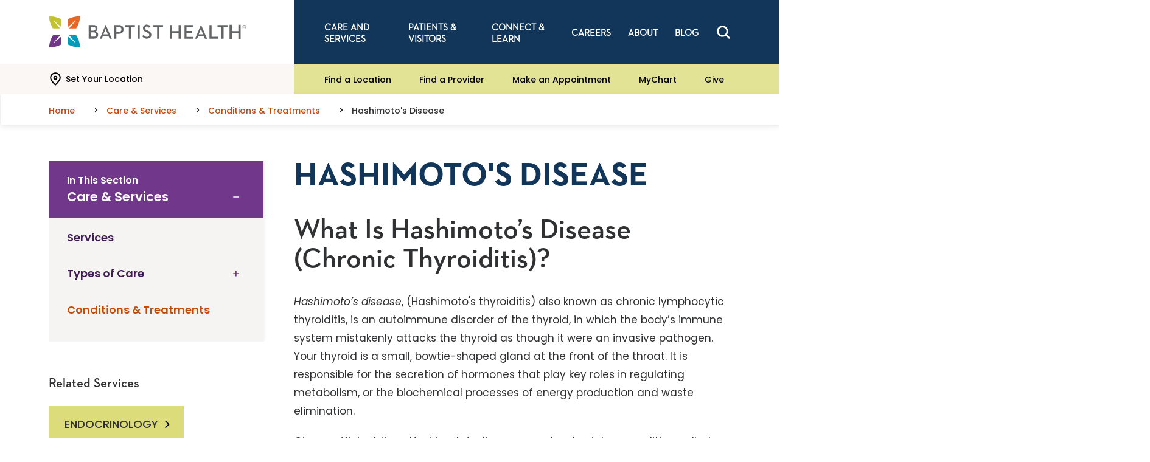

--- FILE ---
content_type: text/html; charset=utf-8
request_url: https://www.baptisthealth.com/care-services/conditions-treatments/hashimotos-disease
body_size: 29210
content:



<!doctype html>
<html class="no-js" lang="en">
<head>
    
    


<meta charset="utf-8" />
<meta http-equiv="x-ua-compatible" content="ie=edge">
<meta name="viewport" content="width=device-width, initial-scale=1.0">

<title>Hashimoto’s Disease (Chronic Thyroiditis) | Baptist Health </title>
<meta name="description" content="Hashimoto&#39;s disease, or chronic lymphocytic thyroiditis, is an autoimmune condition affecting the thyroid. Learn about causes &amp; treatment from Baptist Health.">

<script>
    document.querySelector('html').classList.remove('no-js');
</script>
<script>
    lazySizesConfig = {
        init: false,
        autoUnload: false,
        unloadPixelThreshold: 1000
    }
</script>

    <script type="text/javascript">
        !function (T, l, y) { var S = T.location, k = "script", D = "instrumentationKey", C = "ingestionendpoint", I = "disableExceptionTracking", E = "ai.device.", b = "toLowerCase", w = "crossOrigin", N = "POST", e = "appInsightsSDK", t = y.name || "appInsights"; (y.name || T[e]) && (T[e] = t); var n = T[t] || function (d) { var g = !1, f = !1, m = { initialize: !0, queue: [], sv: "5", version: 2, config: d }; function v(e, t) { var n = {}, a = "Browser"; return n[E + "id"] = a[b](), n[E + "type"] = a, n["ai.operation.name"] = S && S.pathname || "_unknown_", n["ai.internal.sdkVersion"] = "javascript:snippet_" + (m.sv || m.version), { time: function () { var e = new Date; function t(e) { var t = "" + e; return 1 === t.length && (t = "0" + t), t } return e.getUTCFullYear() + "-" + t(1 + e.getUTCMonth()) + "-" + t(e.getUTCDate()) + "T" + t(e.getUTCHours()) + ":" + t(e.getUTCMinutes()) + ":" + t(e.getUTCSeconds()) + "." + ((e.getUTCMilliseconds() / 1e3).toFixed(3) + "").slice(2, 5) + "Z" }(), iKey: e, name: "Microsoft.ApplicationInsights." + e.replace(/-/g, "") + "." + t, sampleRate: 100, tags: n, data: { baseData: { ver: 2 } } } } var h = d.url || y.src; if (h) { function a(e) { var t, n, a, i, r, o, s, c, u, p, l; g = !0, m.queue = [], f || (f = !0, t = h, s = function () { var e = {}, t = d.connectionString; if (t) for (var n = t.split(";"), a = 0; a < n.length; a++) { var i = n[a].split("="); 2 === i.length && (e[i[0][b]()] = i[1]) } if (!e[C]) { var r = e.endpointsuffix, o = r ? e.location : null; e[C] = "https://" + (o ? o + "." : "") + "dc." + (r || "services.visualstudio.com") } return e }(), c = s[D] || d[D] || "", u = s[C], p = u ? u + "/v2/track" : d.endpointUrl, (l = []).push((n = "SDK LOAD Failure: Failed to load Application Insights SDK script (See stack for details)", a = t, i = p, (o = (r = v(c, "Exception")).data).baseType = "ExceptionData", o.baseData.exceptions = [{ typeName: "SDKLoadFailed", message: n.replace(/\./g, "-"), hasFullStack: !1, stack: n + "\nSnippet failed to load [" + a + "] -- Telemetry is disabled\nHelp Link: https://go.microsoft.com/fwlink/?linkid=2128109\nHost: " + (S && S.pathname || "_unknown_") + "\nEndpoint: " + i, parsedStack: [] }], r)), l.push(function (e, t, n, a) { var i = v(c, "Message"), r = i.data; r.baseType = "MessageData"; var o = r.baseData; return o.message = 'AI (Internal): 99 message:"' + ("SDK LOAD Failure: Failed to load Application Insights SDK script (See stack for details) (" + n + ")").replace(/\"/g, "") + '"', o.properties = { endpoint: a }, i }(0, 0, t, p)), function (e, t) { if (JSON) { var n = T.fetch; if (n && !y.useXhr) n(t, { method: N, body: JSON.stringify(e), mode: "cors" }); else if (XMLHttpRequest) { var a = new XMLHttpRequest; a.open(N, t), a.setRequestHeader("Content-type", "application/json"), a.send(JSON.stringify(e)) } } }(l, p)) } function i(e, t) { f || setTimeout(function () { !t && m.core || a() }, 500) } var e = function () { var n = l.createElement(k); n.src = h; var e = y[w]; return !e && "" !== e || "undefined" == n[w] || (n[w] = e), n.onload = i, n.onerror = a, n.onreadystatechange = function (e, t) { "loaded" !== n.readyState && "complete" !== n.readyState || i(0, t) }, n }(); y.ld < 0 ? l.getElementsByTagName("head")[0].appendChild(e) : setTimeout(function () { l.getElementsByTagName(k)[0].parentNode.appendChild(e) }, y.ld || 0) } try { m.cookie = l.cookie } catch (p) { } function t(e) { for (; e.length;)!function (t) { m[t] = function () { var e = arguments; g || m.queue.push(function () { m[t].apply(m, e) }) } }(e.pop()) } var n = "track", r = "TrackPage", o = "TrackEvent"; t([n + "Event", n + "PageView", n + "Exception", n + "Trace", n + "DependencyData", n + "Metric", n + "PageViewPerformance", "start" + r, "stop" + r, "start" + o, "stop" + o, "addTelemetryInitializer", "setAuthenticatedUserContext", "clearAuthenticatedUserContext", "flush"]), m.SeverityLevel = { Verbose: 0, Information: 1, Warning: 2, Error: 3, Critical: 4 }; var s = (d.extensionConfig || {}).ApplicationInsightsAnalytics || {}; if (!0 !== d[I] && !0 !== s[I]) { var c = "onerror"; t(["_" + c]); var u = T[c]; T[c] = function (e, t, n, a, i) { var r = u && u(e, t, n, a, i); return !0 !== r && m["_" + c]({ message: e, url: t, lineNumber: n, columnNumber: a, error: i }), r }, d.autoExceptionInstrumented = !0 } return m }(y.cfg); function a() { y.onInit && y.onInit(n) } (T[t] = n).queue && 0 === n.queue.length ? (n.queue.push(a), n.trackPageView({})) : a() }(window, document, {
            src: "https://js.monitor.azure.com/scripts/b/ai.2.min.js",
            crossOrigin: "anonymous",
            cfg: {
                instrumentationKey: "178d8495-a23f-451b-8956-65e7b85b72f7"
            }
        });
    </script>

<meta property="og:title" content="Hashimoto’s Disease (Chronic Thyroiditis) | Baptist Health ">
<meta property="og:description" content="Hashimoto&#39;s disease, or chronic lymphocytic thyroiditis, is an autoimmune condition affecting the thyroid. Learn about causes &amp; treatment from Baptist Health.">
<meta property="og:url" content="https://www.baptisthealth.com/care-services/conditions-treatments/hashimotos-disease">
<meta property="og:image" content="">



<meta name="twitter:card" content="summary"> 
<meta name="twitter:site" content=""> 
<meta name="twitter:url" content="https://www.baptisthealth.com/care-services/conditions-treatments/hashimotos-disease">
<meta name="twitter:title" content="Hashimoto’s Disease (Chronic Thyroiditis) | Baptist Health ">
<meta name="twitter:description" content="Hashimoto&#39;s disease, or chronic lymphocytic thyroiditis, is an autoimmune condition affecting the thyroid. Learn about causes &amp; treatment from Baptist Health.">
<meta name="twitter:image" content=""> 


<meta name="contextId" id="contextId" content="{5B9C7AC8-4431-408F-AF3B-6FCF56C9672A}" />

    <meta name="serviceLine" content="Endocrinology" />

    <link rel="canonical" href="https://www.baptisthealth.com/care-services/conditions-treatments/hashimotos-disease">

<link rel="shortcut icon" href="/assets/images/static/favicon-bhs.ico" />


<link rel="stylesheet" href="/assets/css/global.css?v=639011655440000000">
    <link rel="stylesheet" href="/assets/css/bhs-theme.css?v=639011655210000000">

<script src=https://assets.adobedtm.com/bb5ff6856d4c/6b04d33cf842/launch-b571206496c8.min.js async></script>

<style>
  .cc-window { display: none !important; }
</style>

<meta property="og:site_name" content="Baptist Health" />

<!-- Ahrefs analytics: standalone script tag, no extra <script> wrapper -->
<script src="https://analytics.ahrefs.com/analytics.js" data-key="sgqSyXV1B0K3FJD5/9wTOQ" async></script>

<!-- Invoca Call Tracking Script -->
<script>
  (function(i,n,v,o,c,a) { i.InvocaTagId = o; var s = n.createElement('script'); s.type = 'text/javascript';
    s.async = true; s.src = ('https:' === n.location.protocol ? 'https://' : 'http://' ) + v;
    var fs = n.getElementsByTagName('script')[0]; fs.parentNode.insertBefore(s, fs);
  })(window, document, 'solutions.invocacdn.com/js/invoca-latest.min.js', '2081/4180783415');
</script>





    
    
</head>
<body id="body" data-theme="bhs">
    
    <nav class="skip-links">
        <a href="#main" class="show-on-focus js-skip-link">Skip to main content</a>
        <a href="#nav" class="show-on-focus js-skip-link">Skip to navigation</a>
        <a href="#search" class="show-on-focus js-skip-link">Skip to search</a>
    </nav>

    

<div class="header-sticky-container sticky-container" data-sticky-container>
    <header class="header js-header" data-margin-top="0" data-sticky data-sticky-on="small">

        



        
        <div class="header-desktop show-for-tablet-l">
            <div class="primary-nav-container">
                <div class="primary-nav-left">
                    <a href="/" class="primary-nav__logo-link"><img class="primary-nav__logo" src="/-/media/images/site-assets/bhslogo.svg?rev=85582a7caf1d49338532badbc81ab793" alt="Baptist Health Logo"></a>
                </div>

                <div class="primary-nav-right">
                    <nav class="main-nav" aria-label="Desktop Global Navigation">
                        <ul class="main-nav__items dropdown menu js-main-nav-desktop" data-dropdown-menu>
                                <li class="main-nav__item">
                                    <a href="/care-services"  class="main-nav__link">Care and Services</a>

                                        <ul class="main-nav__flyout">
                                            <div class="flyout__content">
                                                    <ul class="flyout__link-items">
                                                            <li class="flyout__item flyout__item--primary">
                                                                <a href="/care-services/services"  class="flyout__link">Services<svg width="50" height="50" viewBox="0 0 50 50" class="icon icon--chevron-right" aria-hidden="true"><use xlink:href="/assets/images/static/icons.svg#chevron-right"></use></svg></a>
                                                            </li>
                                                                                                                    <li class="flyout__item">
                                                                <a href="/care-services/services/behavioral-health"  class="flyout__link">Behavioral Health Services</a>
                                                            </li>
                                                            <li class="flyout__item">
                                                                <a href="/care-services/services/cancer-care"  class="flyout__link">Cancer Care</a>
                                                            </li>
                                                            <li class="flyout__item">
                                                                <a href="/care-services/services/gastroenterology"  class="flyout__link">Gastroenterology</a>
                                                            </li>
                                                            <li class="flyout__item">
                                                                <a href="/care-services/services/heart-care"  class="flyout__link">Heart Care</a>
                                                            </li>
                                                            <li class="flyout__item">
                                                                <a href="/care-services/services/imaging-diagnostics"  class="flyout__link">Imaging and Diagnostics</a>
                                                            </li>
                                                            <li class="flyout__item">
                                                                <a href="/care-services/services/mother-baby-care"  class="flyout__link">Mother and Baby Care</a>
                                                            </li>
                                                            <li class="flyout__item">
                                                                <a href="/care-services/services/neurology-stroke-care"  class="flyout__link">Neurology and Stroke Care</a>
                                                            </li>
                                                            <li class="flyout__item">
                                                                <a href="/care-services/services/ortho-sports-medicine"  class="flyout__link">Ortho and Sports Medicine</a>
                                                            </li>
                                                            <li class="flyout__item">
                                                                <a href="/care-services/services/primary-care"  class="flyout__link">Primary Care</a>
                                                            </li>
                                                            <li class="flyout__item">
                                                                <a href="/care-services/services/weight-loss"  class="flyout__link">Weight Loss</a>
                                                            </li>
                                                    </ul>
                                                    <ul class="flyout__link-items">
                                                            <li class="flyout__item flyout__item--primary">
                                                                <a href="/care-services/types-of-care"  class="flyout__link">Types of Care<svg width="50" height="50" viewBox="0 0 50 50" class="icon icon--chevron-right" aria-hidden="true"><use xlink:href="/assets/images/static/icons.svg#chevron-right"></use></svg></a>
                                                            </li>
                                                                                                                    <li class="flyout__item">
                                                                <a href="/care-services/types-of-care/emergency-care"  class="flyout__link">Emergency Care</a>
                                                            </li>
                                                            <li class="flyout__item">
                                                                <a href="/care-services/types-of-care/urgent-care"  class="flyout__link">Urgent Care</a>
                                                            </li>
                                                            <li class="flyout__item">
                                                                <a href="/care-services/types-of-care/virtual-care"  class="flyout__link">Virtual Care</a>
                                                            </li>
                                                            <li class="flyout__item">
                                                                <a href="/care-services/types-of-care/care-finder"  class="flyout__link">Care Finder</a>
                                                            </li>
                                                    </ul>
                                                    <ul class="flyout__link-items">
                                                            <li class="flyout__item flyout__item--primary">
                                                                <a href="/care-services/conditions-treatments"  class="flyout__link">Conditions &amp; Treatments<svg width="50" height="50" viewBox="0 0 50 50" class="icon icon--chevron-right" aria-hidden="true"><use xlink:href="/assets/images/static/icons.svg#chevron-right"></use></svg></a>
                                                            </li>
                                                                                                                    <li class="flyout__item">
                                                                <a href="/care-services/conditions-treatments/leftsided-heart-failure"  class="flyout__link">Left Sided Heart Failure</a>
                                                            </li>
                                                            <li class="flyout__item">
                                                                <a href="/care-services/conditions-treatments/hormonal-imbalance"  class="flyout__link">Hormonal Imbalance in Women</a>
                                                            </li>
                                                            <li class="flyout__item">
                                                                <a href="/care-services/conditions-treatments/low-ejection-fraction-low-ef"  class="flyout__link">Low Ejection Fraction</a>
                                                            </li>
                                                            <li class="flyout__item">
                                                                <a href="/care-services/conditions-treatments/cerebral-atrophy"  class="flyout__link">Cerebral Atrophy</a>
                                                            </li>
                                                            <li class="flyout__item">
                                                                <a href="/care-services/conditions-treatments/radial-nerve-palsy"  class="flyout__link">Radial Nerve Palsy</a>
                                                            </li>
                                                    </ul>
                                                    <ul class="flyout__link-items">
                                                            <li class="flyout__item flyout__item--primary">
                                                                <a href="/connect-learn/digital-health"  class="flyout__link">Digital Health<svg width="50" height="50" viewBox="0 0 50 50" class="icon icon--chevron-right" aria-hidden="true"><use xlink:href="/assets/images/static/icons.svg#chevron-right"></use></svg></a>
                                                            </li>
                                                                                                                    <li class="flyout__item">
                                                                <a href="/mychart"  class="flyout__link">MyChart</a>
                                                            </li>
                                                            <li class="flyout__item">
                                                                <a href="/make-an-appointment"  class="flyout__link">Make an Appointment</a>
                                                            </li>
                                                            <li class="flyout__item">
                                                                <a href="/patients-visitors/planning/health-risk-assessments"  class="flyout__link">Health Risk Assessments</a>
                                                            </li>
                                                    </ul>
                                            </div>
                                        </ul>
                                </li>
                                <li class="main-nav__item">
                                    <a href="/patients-visitors"  class="main-nav__link">Patients &amp; Visitors</a>

                                        <ul class="main-nav__flyout">
                                            <div class="flyout__content">
                                                    <ul class="flyout__link-items">
                                                            <li class="flyout__item flyout__item--primary">
                                                                <a href="/patients-visitors/planning"  class="flyout__link">Planning<svg width="50" height="50" viewBox="0 0 50 50" class="icon icon--chevron-right" aria-hidden="true"><use xlink:href="/assets/images/static/icons.svg#chevron-right"></use></svg></a>
                                                            </li>
                                                                                                                    <li class="flyout__item">
                                                                <a href="/patients-visitors/planning/health-risk-assessments"  class="flyout__link">Health Risk Assessments</a>
                                                            </li>
                                                            <li class="flyout__item">
                                                                <a href="/patients-visitors/after-your-visit/billing-information/financial-assistance"  class="flyout__link">Financial Assistance</a>
                                                            </li>
                                                            <li class="flyout__item">
                                                                <a href="/patients-visitors/planning/patient-scheduling"  class="flyout__link">Patient Scheduling</a>
                                                            </li>
                                                            <li class="flyout__item">
                                                                <a href="/patients-visitors/planning/price-transparency"  class="flyout__link">Price Transparency</a>
                                                            </li>
                                                            <li class="flyout__item">
                                                                <a href="/patients-visitors/planning/price-estimator"  class="flyout__link">Price Estimator</a>
                                                            </li>
                                                    </ul>
                                                    <ul class="flyout__link-items">
                                                            <li class="flyout__item flyout__item--primary">
                                                                <a href="/patients-visitors/before-your-visit"  class="flyout__link">Before Your Visit<svg width="50" height="50" viewBox="0 0 50 50" class="icon icon--chevron-right" aria-hidden="true"><use xlink:href="/assets/images/static/icons.svg#chevron-right"></use></svg></a>
                                                            </li>
                                                                                                                    <li class="flyout__item">
                                                                <a href="/patients-visitors/before-your-visit/visitor-guidelines"  class="flyout__link">Visitor Guidelines</a>
                                                            </li>
                                                            <li class="flyout__item">
                                                                <a href="/mychart"  class="flyout__link">Sign Up for MyChart</a>
                                                            </li>
                                                            <li class="flyout__item">
                                                                <a href="/patients-visitors/before-your-visit/preregister"  class="flyout__link">Pre-register</a>
                                                            </li>
                                                            <li class="flyout__item">
                                                                <a href="/patients-visitors/before-your-visit/patient-forms"  class="flyout__link">Patient Forms</a>
                                                            </li>
                                                            <li class="flyout__item">
                                                                <a href="/patients-visitors/before-your-visit/no-surprises-act"  class="flyout__link">No Surprises Act</a>
                                                            </li>
                                                            <li class="flyout__item">
                                                                <a href="/patients-visitors/before-your-visit/advance-care-planning"  class="flyout__link">Advance Care Planning</a>
                                                            </li>
                                                    </ul>
                                                    <ul class="flyout__link-items">
                                                            <li class="flyout__item flyout__item--primary">
                                                                <a href="/patients-visitors/during-your-visit"  class="flyout__link">During Your Visit<svg width="50" height="50" viewBox="0 0 50 50" class="icon icon--chevron-right" aria-hidden="true"><use xlink:href="/assets/images/static/icons.svg#chevron-right"></use></svg></a>
                                                            </li>
                                                                                                                    <li class="flyout__item">
                                                                <a href="/patients-visitors/during-your-visit/patient-safety-and-quality"  class="flyout__link">Patient Safety and Quality</a>
                                                            </li>
                                                            <li class="flyout__item">
                                                                <a href="/patients-visitors/during-your-visit/pastoral-and-spiritual-care"  class="flyout__link">Pastoral/Spiritual Care</a>
                                                            </li>
                                                    </ul>
                                                    <ul class="flyout__link-items">
                                                            <li class="flyout__item flyout__item--primary">
                                                                <a href="/patients-visitors/after-your-visit"  class="flyout__link">After Your Visit<svg width="50" height="50" viewBox="0 0 50 50" class="icon icon--chevron-right" aria-hidden="true"><use xlink:href="/assets/images/static/icons.svg#chevron-right"></use></svg></a>
                                                            </li>
                                                                                                                    <li class="flyout__item">
                                                                <a href="/patients-visitors/after-your-visit/going-home"  class="flyout__link">Going Home</a>
                                                            </li>
                                                            <li class="flyout__item">
                                                                <a href="/patients-visitors/after-your-visit/billing-information"  class="flyout__link">Billing and Financial Information</a>
                                                            </li>
                                                            <li class="flyout__item">
                                                                <a href="/patients-visitors/after-your-visit/billing-information/online-bill-pay"  class="flyout__link">Online Bill Pay</a>
                                                            </li>
                                                            <li class="flyout__item">
                                                                <a href="/patients-visitors/after-your-visit/patient-experience"  class="flyout__link">Patient Experience</a>
                                                            </li>
                                                            <li class="flyout__item">
                                                                <a href="/patients-visitors/after-your-visit/medical-records"  class="flyout__link">Medical Records</a>
                                                            </li>
                                                    </ul>
                                            </div>
                                        </ul>
                                </li>
                                <li class="main-nav__item">
                                    <a href="/connect-learn"  class="main-nav__link">Connect &amp; Learn</a>

                                        <ul class="main-nav__flyout">
                                            <div class="flyout__content">
                                                    <ul class="flyout__link-items">
                                                            <li class="flyout__item flyout__item--primary">
                                                                <a href="/connect-learn/community-health-outreach"  class="flyout__link">Community Health And Outreach<svg width="50" height="50" viewBox="0 0 50 50" class="icon icon--chevron-right" aria-hidden="true"><use xlink:href="/assets/images/static/icons.svg#chevron-right"></use></svg></a>
                                                            </li>
                                                                                                                    <li class="flyout__item">
                                                                <a href="/connect-learn/community-health-outreach/patient-stories"  class="flyout__link">Patient Stories</a>
                                                            </li>
                                                            <li class="flyout__item">
                                                                <a href="/connect-learn/community-health-outreach/community-report"  class="flyout__link">Community Report</a>
                                                            </li>
                                                            <li class="flyout__item">
                                                                <a href="/connect-learn/community-health-outreach/community-health-needs-assessments"  class="flyout__link">Community Health Needs Assessments</a>
                                                            </li>
                                                            <li class="flyout__item">
                                                                <a href="/connect-learn/community-health-outreach/outreach-programs"  class="flyout__link">Outreach Programs</a>
                                                            </li>
                                                            <li class="flyout__item">
                                                                <a href="/connect-learn/volunteer-opportunities"  class="flyout__link">Volunteer Opportunities</a>
                                                            </li>
                                                    </ul>
                                                    <ul class="flyout__link-items">
                                                            <li class="flyout__item flyout__item--primary">
                                                                <a href="https://events.baptisthealth.com/" target="_blank" class="flyout__link">Events &amp; Classes<svg width="50" height="50" viewBox="0 0 50 50" class="icon icon--chevron-right" aria-hidden="true"><use xlink:href="/assets/images/static/icons.svg#chevron-right"></use></svg></a>
                                                            </li>
                                                                                                                    <li class="flyout__item">
                                                                <a href="/connect-learn/community-employee-residency-education/education"  class="flyout__link">Education</a>
                                                            </li>
                                                            <li class="flyout__item">
                                                                <a href="/connect-learn/community-employee-residency-education/pharmacy-residencies"  class="flyout__link">PGY1 Pharmacy Residencies</a>
                                                            </li>
                                                    </ul>
                                                    <ul class="flyout__link-items">
                                                            <li class="flyout__item flyout__item--primary">
                                                                <a href="/connect-learn/covid19"  class="flyout__link">COVID-19<svg width="50" height="50" viewBox="0 0 50 50" class="icon icon--chevron-right" aria-hidden="true"><use xlink:href="/assets/images/static/icons.svg#chevron-right"></use></svg></a>
                                                            </li>
                                                                                                                    <li class="flyout__item">
                                                                <a href="/connect-learn/covid19/covid19-resources"  class="flyout__link">Covid-19 Resources</a>
                                                            </li>
                                                            <li class="flyout__item">
                                                                <a href="/connect-learn/covid19/vaccine-information"  class="flyout__link">COVID-19 Vaccine Information</a>
                                                            </li>
                                                            <li class="flyout__item">
                                                                <a href="/connect-learn/covid19/stay-safe"  class="flyout__link">Stay Safe</a>
                                                            </li>
                                                    </ul>
                                                    <ul class="flyout__link-items">
                                                            <li class="flyout__item flyout__item--primary">
                                                                <a href="/connect-learn/research"  class="flyout__link">Research<svg width="50" height="50" viewBox="0 0 50 50" class="icon icon--chevron-right" aria-hidden="true"><use xlink:href="/assets/images/static/icons.svg#chevron-right"></use></svg></a>
                                                            </li>
                                                                                                                    <li class="flyout__item">
                                                                <a href="/connect-learn/research/search-clinical-trials"  class="flyout__link">Search Clinical Trials</a>
                                                            </li>
                                                            <li class="flyout__item">
                                                                <a href="/connect-learn/research/about-our-research-program"  class="flyout__link">About Our Research Program</a>
                                                            </li>
                                                            <li class="flyout__item">
                                                                <a href="/connect-learn/research/patient-testimonials"  class="flyout__link">Patient Testimonials</a>
                                                            </li>
                                                            <li class="flyout__item">
                                                                <a href="/connect-learn/research/areas-of-research"  class="flyout__link">Areas of Research</a>
                                                            </li>
                                                    </ul>
                                            </div>
                                        </ul>
                                </li>
                                <li class="main-nav__item">
                                    <a href="/careers"  class="main-nav__link">Careers</a>

                                        <ul class="main-nav__flyout">
                                            <div class="flyout__content">
                                                    <ul class="flyout__link-items">
                                                            <li class="flyout__item flyout__item--primary">
                                                                <a href="/careers/why-choose-baptist-health"  class="flyout__link">Why Choose Baptist Health<svg width="50" height="50" viewBox="0 0 50 50" class="icon icon--chevron-right" aria-hidden="true"><use xlink:href="/assets/images/static/icons.svg#chevron-right"></use></svg></a>
                                                            </li>
                                                                                                                    <li class="flyout__item">
                                                                <a href="/careers/why-choose-baptist-health/our-mission-vision-values"  class="flyout__link">Our Mission, Vision and Values</a>
                                                            </li>
                                                            <li class="flyout__item">
                                                                <a href="/careers/why-choose-baptist-health/our-culture"  class="flyout__link">Our Culture</a>
                                                            </li>
                                                            <li class="flyout__item">
                                                                <a href="/careers/why-choose-baptist-health/benefits-incentives"  class="flyout__link">Benefits and Incentives</a>
                                                            </li>
                                                            <li class="flyout__item">
                                                                <a href="/careers/why-choose-baptist-health/top-places-to-work"  class="flyout__link">Top Places to Work</a>
                                                            </li>
                                                    </ul>
                                                    <ul class="flyout__link-items">
                                                            <li class="flyout__item flyout__item--primary">
                                                                <a href="/careers/search-all-jobs"  class="flyout__link">Search All Jobs<svg width="50" height="50" viewBox="0 0 50 50" class="icon icon--chevron-right" aria-hidden="true"><use xlink:href="/assets/images/static/icons.svg#chevron-right"></use></svg></a>
                                                            </li>
                                                                                                                    <li class="flyout__item">
                                                                <a href="https://bhs.wd1.myworkdayjobs.com/careers?q=Nursing" target="_blank" class="flyout__link">Nursing Job Openings</a>
                                                            </li>
                                                            <li class="flyout__item">
                                                                <a href="https://bhs.wd1.myworkdayjobs.com/careers?jobFamilyGroup=2a040455651a01b199af293fe6833526" target="_blank" class="flyout__link">Pharmacy Openings</a>
                                                            </li>
                                                            <li class="flyout__item">
                                                                <a href="https://bhs.wd1.myworkdayjobs.com/careers" target="_blank" class="flyout__link">Non-clinical Job Openings</a>
                                                            </li>
                                                    </ul>
                                                    <ul class="flyout__link-items">
                                                            <li class="flyout__item flyout__item--primary">
                                                                <a href="/careers/physician-recruitment"  class="flyout__link">Physician and APC Recruitment<svg width="50" height="50" viewBox="0 0 50 50" class="icon icon--chevron-right" aria-hidden="true"><use xlink:href="/assets/images/static/icons.svg#chevron-right"></use></svg></a>
                                                            </li>
                                                                                                                    <li class="flyout__item">
                                                                <a href="/careers/physician-recruitment/why-join-baptist-health/provider-testimonials"  class="flyout__link">Provider Testimonials</a>
                                                            </li>
                                                            <li class="flyout__item">
                                                                <a href="/careers/physician-recruitment/primary-care"  class="flyout__link">Primary Care</a>
                                                            </li>
                                                            <li class="flyout__item">
                                                                <a href="/careers/physician-recruitment/our-communities"  class="flyout__link">Our Communities</a>
                                                            </li>
                                                    </ul>
                                            </div>
                                        </ul>
                                </li>
                                <li class="main-nav__item">
                                    <a href="/about"  class="main-nav__link">About</a>

                                        <ul class="main-nav__flyout">
                                            <div class="flyout__content">
                                                    <ul class="flyout__link-items">
                                                            <li class="flyout__item flyout__item--primary">
                                                                <a href="/about"  class="flyout__link">About<svg width="50" height="50" viewBox="0 0 50 50" class="icon icon--chevron-right" aria-hidden="true"><use xlink:href="/assets/images/static/icons.svg#chevron-right"></use></svg></a>
                                                            </li>
                                                                                                                    <li class="flyout__item">
                                                                <a href="/about/news-center"  class="flyout__link">News Center</a>
                                                            </li>
                                                            <li class="flyout__item">
                                                                <a href="/about/physician-resources"  class="flyout__link">Physician Resources</a>
                                                            </li>
                                                            <li class="flyout__item">
                                                                <a href="/about/contact-us"  class="flyout__link">Contact Us</a>
                                                            </li>
                                                    </ul>
                                                    <ul class="flyout__link-items">
                                                            <li class="flyout__item flyout__item--primary">
                                                                <a href="/locations"  class="flyout__link">Find a Location<svg width="50" height="50" viewBox="0 0 50 50" class="icon icon--chevron-right" aria-hidden="true"><use xlink:href="/assets/images/static/icons.svg#chevron-right"></use></svg></a>
                                                            </li>
                                                                                                                    <li class="flyout__item">
                                                                <a href="/locations/baptist-health-corbin"  class="flyout__link">Baptist Health Corbin</a>
                                                            </li>
                                                            <li class="flyout__item">
                                                                <a href="/locations/baptist-health-floyd"  class="flyout__link">Baptist Health Floyd</a>
                                                            </li>
                                                            <li class="flyout__item">
                                                                <a href="/locations/baptist-health-hardin"  class="flyout__link">Baptist Health Hardin</a>
                                                            </li>
                                                            <li class="flyout__item">
                                                                <a href="/locations/baptist-health-la-grange"  class="flyout__link">Baptist Health La Grange</a>
                                                            </li>
                                                            <li class="flyout__item">
                                                                <a href="/locations/baptist-health-lexington"  class="flyout__link">Baptist Health Lexington</a>
                                                            </li>
                                                            <li class="flyout__item">
                                                                <a href="/locations/baptist-health-louisville"  class="flyout__link">Baptist Health Louisville</a>
                                                            </li>
                                                            <li class="flyout__item">
                                                                <a href="/locations/baptist-health-paducah"  class="flyout__link">Baptist Health Paducah</a>
                                                            </li>
                                                            <li class="flyout__item">
                                                                <a href="/locations/baptist-health-richmond"  class="flyout__link">Baptist Health Richmond</a>
                                                            </li>
                                                            <li class="flyout__item">
                                                                <a href="https://baptisthealthdeaconess.com/" target="_blank" class="flyout__link">Baptist Health Deaconess Madisonville</a>
                                                            </li>
                                                    </ul>
                                                    <ul class="flyout__link-items">
                                                                                                                    <li class="flyout__item">
                                                                <a href="/make-an-appointment"  class="flyout__link">Make an Appointment</a>
                                                            </li>
                                                            <li class="flyout__item">
                                                                <a href="/mychart"  class="flyout__link">MyChart</a>
                                                            </li>
                                                            <li class="flyout__item">
                                                                <a href="/patients-visitors/after-your-visit/medical-records"  class="flyout__link">Medical Records</a>
                                                            </li>
                                                            <li class="flyout__item">
                                                                <a href="/patients-visitors/planning/health-risk-assessments"  class="flyout__link">Health Risk Assessments</a>
                                                            </li>
                                                    </ul>
                                            </div>
                                        </ul>
                                </li>
                                <li class="main-nav__item">
                                    <a href="/blog"  class="main-nav__link">Blog</a>

                                        <ul class="main-nav__flyout">
                                            <div class="flyout__content">
                                                    <ul class="flyout__link-items">
                                                            <li class="flyout__item flyout__item--primary">
                                                                <a href="/blog/all-articles"  class="flyout__link">Explore Flourish<svg width="50" height="50" viewBox="0 0 50 50" class="icon icon--chevron-right" aria-hidden="true"><use xlink:href="/assets/images/static/icons.svg#chevron-right"></use></svg></a>
                                                            </li>
                                                                                                                    <li class="flyout__item">
                                                                <a href="/blog/ask-the-doctor"  class="flyout__link">Ask The Doctor</a>
                                                            </li>
                                                            <li class="flyout__item">
                                                                <a href="/blog/baptist-health"  class="flyout__link">Baptist Health</a>
                                                            </li>
                                                            <li class="flyout__item">
                                                                <a href="/blog/cancer-care"  class="flyout__link">Cancer Care</a>
                                                            </li>
                                                            <li class="flyout__item">
                                                                <a href="/blog/covid19"  class="flyout__link">COVID19</a>
                                                            </li>
                                                            <li class="flyout__item">
                                                                <a href="/blog/digestive-health"  class="flyout__link">Digestive Health</a>
                                                            </li>
                                                            <li class="flyout__item">
                                                                <a href="/blog/emergency-care"  class="flyout__link">Emergency Care</a>
                                                            </li>
                                                            <li class="flyout__item">
                                                                <a href="/blog/family-health"  class="flyout__link">Family Health</a>
                                                            </li>
                                                            <li class="flyout__item">
                                                                <a href="/blog/family-medicine"  class="flyout__link">Family Medicine</a>
                                                            </li>
                                                            <li class="flyout__item">
                                                                <a href="/blog/general-surgery"  class="flyout__link">General Surgery</a>
                                                            </li>
                                                    </ul>
                                                    <ul class="flyout__link-items">
                                                                                                                    <li class="flyout__item">
                                                                <a href="/blog/health-and-wellness"  class="flyout__link">Health  Wellness</a>
                                                            </li>
                                                            <li class="flyout__item">
                                                                <a href="/blog/healthtalks"  class="flyout__link">Healthtalks</a>
                                                            </li>
                                                            <li class="flyout__item">
                                                                <a href="/blog/healthy-living"  class="flyout__link">Healthy Living</a>
                                                            </li>
                                                            <li class="flyout__item">
                                                                <a href="/blog/heart-care"  class="flyout__link">Heart Care</a>
                                                            </li>
                                                            <li class="flyout__item">
                                                                <a href="/blog/mens-health"  class="flyout__link">Mens Health</a>
                                                            </li>
                                                            <li class="flyout__item">
                                                                <a href="/blog/mother-and-baby-care"  class="flyout__link">Mother  Baby Care</a>
                                                            </li>
                                                            <li class="flyout__item">
                                                                <a href="/blog/patient-safety"  class="flyout__link">Patient Safety</a>
                                                            </li>
                                                            <li class="flyout__item">
                                                                <a href="/blog/patient-stories"  class="flyout__link">Patient Stories</a>
                                                            </li>
                                                            <li class="flyout__item">
                                                                <a href="/blog/podcast"  class="flyout__link">Podcast</a>
                                                            </li>
                                                    </ul>
                                                    <ul class="flyout__link-items">
                                                                                                                    <li class="flyout__item">
                                                                <a href="/blog/preventative-health"  class="flyout__link">Preventative Health</a>
                                                            </li>
                                                            <li class="flyout__item">
                                                                <a href="/blog/pulmonary"  class="flyout__link">Pulmonary</a>
                                                            </li>
                                                            <li class="flyout__item">
                                                                <a href="/blog/recipes"  class="flyout__link">Recipes</a>
                                                            </li>
                                                            <li class="flyout__item">
                                                                <a href="/blog/sports-medicine"  class="flyout__link">Sports Medicine</a>
                                                            </li>
                                                            <li class="flyout__item">
                                                                <a href="/blog/vaccine"  class="flyout__link">Vaccine</a>
                                                            </li>
                                                            <li class="flyout__item">
                                                                <a href="/blog/virtual-care"  class="flyout__link">Virtual Care</a>
                                                            </li>
                                                            <li class="flyout__item">
                                                                <a href="/blog/weight-management"  class="flyout__link">Weight Management</a>
                                                            </li>
                                                            <li class="flyout__item">
                                                                <a href="/blog/womens-care"  class="flyout__link">Womens Care</a>
                                                            </li>
                                                            <li class="flyout__item">
                                                                <a href="/blog/wound-care"  class="flyout__link">Wound Care</a>
                                                            </li>
                                                    </ul>
                                            </div>
                                        </ul>
                                </li>
                        </ul>

                        <button type="button" class="primary-nav__search-toggle js-toggle-search" aria-label="Toggle Site Search">
                            <svg width="50" height="50" viewBox="0 0 50 50" class="icon icon--search" aria-hidden="true"><use xlink:href="/assets/images/static/icons.svg#search"></use></svg>
                        </button>
                        <div class="header-search__flyout js-search-flyout is-hidden" data-type="desktop">
                            <div class="flyout__content">
                                <form class="flyout__search js-hero-search" action="/search">
                                    <svg width="50" height="50" viewBox="0 0 50 50" class="icon icon--search" aria-hidden="true"><use xlink:href="/assets/images/static/icons.svg#search"></use></svg>
                                    <label for="header-search-input-desktop" class="show-for-sr">desktop Header Site Search</label>
                                    <input placeholder="How can we help you?" type="search" class="flyout__input js-typeahead-input"
                                            id="header-search-input-desktop"
                                            name="keyword"
                                            data-typeahead-type="all-care-data"
                                            data-typeahead-min-length="2"
                                            autocomplete="off">
                                    <button type="submit" class="flyout__submit button button--primary" aria-label="Submit Search">
                                        <span class="show-for-tablet-l">Search </span><svg width="50" height="50" viewBox="0 0 50 50" class="icon icon--chevron-right" aria-hidden="true"><use xlink:href="/assets/images/static/icons.svg#chevron-right"></use></svg>
                                    </button>
                                </form>
                                <div class="header-search__content">
                                    <h3 class="header-search__links-title"></h3>
                                    <ul class="header-search__links">
                                            <li><a href="/providers"  class="header-search__link">Search Providers</a></li>
                                            <li><a href="/locations"  class="header-search__link">Search Locations</a></li>
                                            <li><a href="/care-services/types-of-care/care-finder"  class="header-search__link">Find Care Now</a></li>
                                    </ul>
                                </div>
                                <button class="close-button js-close-search" type="button">
                                    <span class="show-for-sr">Close search flyout</span>
                                    <svg width="50" height="50" viewBox="0 0 50 50" class="icon icon--close" aria-hidden="true"><use xlink:href="/assets/images/static/icons.svg#close"></use></svg>
                                </button>
                            </div>
                        </div>
                    </nav>
                </div>
            </div>

            <div class="utility-nav-container">
                <div class="utility-nav-left">
                    <div class="utility__location js-locations-status" data-panel-type="nav">
                        <button class="utility__location-toggle js-toggle-location-panel" type="button">
                            <span class="utility__location-inner">
                            <svg width="50" height="50" viewBox="0 0 50 50" class="icon icon--map-pin" aria-hidden="true"><use xlink:href="/assets/images/static/icons.svg#map-pin"></use></svg>
                            <span class="utility__location-text js-preferred-location-text">Set Your Location</span>
                            <span class="utility__location-label is-hidden js-update-preferred-location">Update</span>
                            </span>
                        </button>

                        <div class="preferred-location js-preferred-location-panel" aria-hidden="true">
                            <span class="preferred-location__description">Providing your location allows us to show you nearby locations and doctors.</span>
                            <div class="preferred-location__input-wrap">
                                <label class="input__label">
                                    <span class="input__label-text">Set location with city or ZIP</span>
                                    <input class="input preferred-location__input js-preferred-location-input js-location-typeahead" type="search" autocomplete="false" placeholder="Enter Zip Code">
                                </label>
                                <button type="button" class="button button--primary js-preferred-location-submit" aria-label="Set preferred location"><span class="show-for-tablet-p">Set</span><svg width="50" height="50" viewBox="0 0 50 50" class="icon icon--chevron-right" aria-hidden="true"><use xlink:href="/assets/images/static/icons.svg#chevron-right"></use></svg>
                        </button>
                            </div>
                            <div class="preferred-location__current-block">
                                <span>Or...</span>
                                <button type="button" class="preferred-location__current js-use-current-location">
                                    <svg width="50" height="50" viewBox="0 0 50 50" class="icon icon--location" aria-hidden="true"><use xlink:href="/assets/images/static/icons.svg#location"></use></svg>
                                    <span class="button__text">Use my current location</span>
                                </button>
                            </div>
                            <button class="preferred-location__close js-preferred-location-close" aria-label="Close preferred location panel">
                                <svg width="50" height="50" viewBox="0 0 50 50" class="icon icon--close" aria-hidden="true"><use xlink:href="/assets/images/static/icons.svg#close"></use></svg>
                            </button>

                            <ul class="js-dictionary is-hidden" aria-hidden="true">
                                <li data-key="set-preferred-location">Set your location</li>
                                <li data-key="change-preferred-location">Change your location</li>
                                <li data-key="preferred-location-description">to see results near you</li>
                                <li data-key="near">Near</li>
                            </ul>
                        </div>

                        <ul class="js-dictionary is-hidden" aria-hidden="true">
                            <li data-key="set-my-location">Set Your Location</li>
                            <li data-key="update">Update</li>
                            <li data-key="clear-location">Clear Location</li>
                        </ul>
                    </div>
                </div>
                <div class="utility-nav-right">
                    <nav class="utility-nav" aria-label="Desktop Utility Navigation">
                        <ul class="utility-nav__items">
                                <li class="utility-nav__item">
                                    <a href="/locations"  class="utility-nav__link">Find a Location</a>
                                </li>
                                <li class="utility-nav__item">
                                    <a href="/providers"  class="utility-nav__link">Find a Provider</a>
                                </li>
                                <li class="utility-nav__item">
                                    <a href="/make-an-appointment"  class="utility-nav__link">Make an Appointment</a>
                                </li>
                                <li class="utility-nav__item">
                                    <a href="/mychart"  class="utility-nav__link">MyChart</a>
                                </li>
                                <li class="utility-nav__item">
                                    <a href="https://www.supportbaptisthealth.org"  class="utility-nav__link">Give</a>
                                </li>
                        </ul>
                    </nav>
                </div>
            </div>

            

    <div class="breadcrumbs">
        <nav aria-label="Breadcrumb Navigation">
            <ul>
                    <li>
                        <a class="breadcrumbs__link" href="/"><span>Home</span></a>
                    </li>
                    <li>
                        <a class="breadcrumbs__link" href="/care-services"><span>Care &amp; Services</span></a>
                    </li>
                    <li>
                        <a class="breadcrumbs__link" href="/care-services/conditions-treatments"><span>Conditions &amp; Treatments</span></a>
                    </li>
                <li>
                    <span class="breadcrumbs__current">Hashimoto&#39;s Disease</span>
                </li>
            </ul>
        </nav>
    </div>

        </div>

        
        <div class="header-mobile">
            <div class="header-mobile__primary">
                <a href="/" class="header-mobile__logo-link"><img class="header-mobile__logo" src="/-/media/images/site-assets/bhslogo.svg?rev=85582a7caf1d49338532badbc81ab793" alt="Baptist Health Logo"></a>

                <button type="button" class="header-mobile__search-toggle js-toggle-search" aria-label="Toggle Mobile Search">
                    <svg width="50" height="50" viewBox="0 0 50 50" class="icon icon--search" aria-hidden="true"><use xlink:href="/assets/images/static/icons.svg#search"></use></svg>
                </button>
                <button type="button" class="header-mobile__navigation-toggle js-toggle-mobile-nav" aria-label="Toggle Mobile Navigation">
                    <svg width="50" height="50" viewBox="0 0 50 50" class="icon icon--menu" aria-hidden="true"><use xlink:href="/assets/images/static/icons.svg#menu"></use></svg>
                </button>
            </div>

            <div class="header-mobile__secondary">
                <nav class="nav-utility__mobile nav-utility__mobile--secondary">
                        <li><a href="/locations" class="nav-utility__link">Find a Location</a></li>
                                            <li><a href="/providers" class="nav-utility__link">Find a Provider</a></li>
                </nav>
                <div class="utility__location js-locations-status" data-panel-type="nav">
                    <button class="utility__location-toggle js-toggle-location-panel" type="button">
                        <span class="utility__location-inner">
                            <svg width="50" height="50" viewBox="0 0 50 50" class="icon icon--map-pin" aria-hidden="true"><use xlink:href="/assets/images/static/icons.svg#map-pin"></use></svg>
                            <span class="utility__location-text js-preferred-location-text">Set Your Location</span>
                            <span class="utility__location-label is-hidden js-update-preferred-location">Update</span>
                        </span>
                    </button>

                    <div class="preferred-location js-preferred-location-panel" aria-hidden="true">
                        <span class="preferred-location__description">Providing your location allows us to show you nearby locations and doctors.</span>
                        <div class="preferred-location__input-wrap">
                            <label class="input__label">
                                <span class="input__label-text">Set location with city or ZIP</span>
                                <input class="input preferred-location__input js-preferred-location-input js-location-typeahead" type="search" autocomplete="false" placeholder="Enter Zip Code">
                            </label>
                            <button type="button" class="button button--primary js-preferred-location-submit" aria-label="Set preferred location">
                                <span class="show-for-tablet-p">Set</span><svg width="50" height="50" viewBox="0 0 50 50" class="icon icon--chevron-right" aria-hidden="true"><use xlink:href="/assets/images/static/icons.svg#chevron-right"></use></svg>
                            </button>
                        </div>
                        <div class="preferred-location__current-block">
                            <span>Or...</span>
                            <button type="button" class="preferred-location__current js-use-current-location">
                                <svg width="50" height="50" viewBox="0 0 50 50" class="icon icon--location" aria-hidden="true"><use xlink:href="/assets/images/static/icons.svg#location"></use></svg>
                                <span class="button__text">Use my current location</span>
                            </button>
                        </div>
                        <button class="preferred-location__close js-preferred-location-close" aria-label="Close preferred location panel">
                            <svg width="50" height="50" viewBox="0 0 50 50" class="icon icon--close" aria-hidden="true"><use xlink:href="/assets/images/static/icons.svg#close"></use></svg>
                        </button>

                        <ul class="js-dictionary is-hidden" aria-hidden="true">
                            <li data-key="set-preferred-location">Set my preferred location</li>
                            <li data-key="change-preferred-location">Change my preferred location</li>
                            <li data-key="preferred-location-description">to show options closest to me</li>
                            <li data-key="near">Near</li>
                        </ul>
                    </div>

                    <ul class="js-dictionary is-hidden" aria-hidden="true">
                        <li data-key="set-my-location">Set Your location</li>
                        <li data-key="update">Update</li>
                        <li data-key="clear-location">Clear Location</li>
                    </ul>
                </div>
            </div>

            <div class="header-mobile__nav-main js-main-nav-mobile">
                <nav class="nav-main__mobile">
                    <ul class="vertical menu drilldown nav-main__l1" data-drilldown data-auto-height="true" data-animate-height="true">
                             <li>
                                <a href="#" data-href="/care-services"  class="drilldown-menu__primary-link js-drilldown-link">Care and Services</a>

                                    <button class="drilldown-menu__expand js-drilldown-expand" type="button" aria-label="Expand Care and Services">
                                        <svg width="50" height="50" viewBox="0 0 50 50" class="icon icon--chevron-right" aria-hidden="true"><use xlink:href="/assets/images/static/icons.svg#chevron-right"></use></svg>
                                    </button>
                                    <ul class="menu vertical nested nav-main__l2">
                                        <button class="drilldown-menu__back js-drilldown-back" type="button" aria-label="Return to Care and Services">
                                            <svg width="50" height="50" viewBox="0 0 50 50" class="icon icon--arrow-right" aria-hidden="true"><use xlink:href="/assets/images/static/icons.svg#arrow-right"></use></svg>
                                            Care and Services
                                        </button>
                                            <li>
                                                <a href="#" data-href="/care-services/services"  class="drilldown-menu__primary-link js-drilldown-link">Services</a>

                                                    <button class="drilldown-menu__expand js-drilldown-expand" type="button" aria-label="Expand Services">
                                                        <svg width="50" height="50" viewBox="0 0 50 50" class="icon icon--plus" aria-hidden="true"><use xlink:href="/assets/images/static/icons.svg#plus"></use></svg>
                                                    </button>
                                                    <ul class="menu vertical nested nav-main__l3">
                                                        <button class="drilldown-menu__back js-drilldown-back" type="button" aria-label="Return to Services">
                                                            <svg width="50" height="50" viewBox="0 0 50 50" class="icon icon--arrow-right" aria-hidden="true"><use xlink:href="/assets/images/static/icons.svg#arrow-right"></use></svg>
                                                            Services
                                                        </button>

                                                            <li>
                                                                <a href="#" data-href="/care-services/services/behavioral-health"  class="drilldown-menu__primary-link js-drilldown-link">Behavioral Health Services</a>
                                                            </li>
                                                            <li>
                                                                <a href="#" data-href="/care-services/services/cancer-care"  class="drilldown-menu__primary-link js-drilldown-link">Cancer Care</a>
                                                            </li>
                                                            <li>
                                                                <a href="#" data-href="/care-services/services/gastroenterology"  class="drilldown-menu__primary-link js-drilldown-link">Gastroenterology</a>
                                                            </li>
                                                            <li>
                                                                <a href="#" data-href="/care-services/services/heart-care"  class="drilldown-menu__primary-link js-drilldown-link">Heart Care</a>
                                                            </li>
                                                            <li>
                                                                <a href="#" data-href="/care-services/services/imaging-diagnostics"  class="drilldown-menu__primary-link js-drilldown-link">Imaging and Diagnostics</a>
                                                            </li>
                                                            <li>
                                                                <a href="#" data-href="/care-services/services/mother-baby-care"  class="drilldown-menu__primary-link js-drilldown-link">Mother and Baby Care</a>
                                                            </li>
                                                            <li>
                                                                <a href="#" data-href="/care-services/services/neurology-stroke-care"  class="drilldown-menu__primary-link js-drilldown-link">Neurology and Stroke Care</a>
                                                            </li>
                                                            <li>
                                                                <a href="#" data-href="/care-services/services/ortho-sports-medicine"  class="drilldown-menu__primary-link js-drilldown-link">Ortho and Sports Medicine</a>
                                                            </li>
                                                            <li>
                                                                <a href="#" data-href="/care-services/services/primary-care"  class="drilldown-menu__primary-link js-drilldown-link">Primary Care</a>
                                                            </li>
                                                            <li>
                                                                <a href="#" data-href="/care-services/services/weight-loss"  class="drilldown-menu__primary-link js-drilldown-link">Weight Loss</a>
                                                            </li>
                                                    </ul>
                                            </li>
                                            <li>
                                                <a href="#" data-href="/care-services/types-of-care"  class="drilldown-menu__primary-link js-drilldown-link">Types of Care</a>

                                                    <button class="drilldown-menu__expand js-drilldown-expand" type="button" aria-label="Expand Types of Care">
                                                        <svg width="50" height="50" viewBox="0 0 50 50" class="icon icon--plus" aria-hidden="true"><use xlink:href="/assets/images/static/icons.svg#plus"></use></svg>
                                                    </button>
                                                    <ul class="menu vertical nested nav-main__l3">
                                                        <button class="drilldown-menu__back js-drilldown-back" type="button" aria-label="Return to Types of Care">
                                                            <svg width="50" height="50" viewBox="0 0 50 50" class="icon icon--arrow-right" aria-hidden="true"><use xlink:href="/assets/images/static/icons.svg#arrow-right"></use></svg>
                                                            Types of Care
                                                        </button>

                                                            <li>
                                                                <a href="#" data-href="/care-services/types-of-care/emergency-care"  class="drilldown-menu__primary-link js-drilldown-link">Emergency Care</a>
                                                            </li>
                                                            <li>
                                                                <a href="#" data-href="/care-services/types-of-care/urgent-care"  class="drilldown-menu__primary-link js-drilldown-link">Urgent Care</a>
                                                            </li>
                                                            <li>
                                                                <a href="#" data-href="/care-services/types-of-care/virtual-care"  class="drilldown-menu__primary-link js-drilldown-link">Virtual Care</a>
                                                            </li>
                                                            <li>
                                                                <a href="#" data-href="/care-services/types-of-care/care-finder"  class="drilldown-menu__primary-link js-drilldown-link">Care Finder</a>
                                                            </li>
                                                    </ul>
                                            </li>
                                            <li>
                                                <a href="#" data-href="/care-services/conditions-treatments"  class="drilldown-menu__primary-link js-drilldown-link">Conditions &amp; Treatments</a>

                                                    <button class="drilldown-menu__expand js-drilldown-expand" type="button" aria-label="Expand Conditions &amp; Treatments">
                                                        <svg width="50" height="50" viewBox="0 0 50 50" class="icon icon--plus" aria-hidden="true"><use xlink:href="/assets/images/static/icons.svg#plus"></use></svg>
                                                    </button>
                                                    <ul class="menu vertical nested nav-main__l3">
                                                        <button class="drilldown-menu__back js-drilldown-back" type="button" aria-label="Return to Conditions &amp; Treatments">
                                                            <svg width="50" height="50" viewBox="0 0 50 50" class="icon icon--arrow-right" aria-hidden="true"><use xlink:href="/assets/images/static/icons.svg#arrow-right"></use></svg>
                                                            Conditions &amp; Treatments
                                                        </button>

                                                            <li>
                                                                <a href="#" data-href="/care-services/conditions-treatments/leftsided-heart-failure"  class="drilldown-menu__primary-link js-drilldown-link">Left Sided Heart Failure</a>
                                                            </li>
                                                            <li>
                                                                <a href="#" data-href="/care-services/conditions-treatments/hormonal-imbalance"  class="drilldown-menu__primary-link js-drilldown-link">Hormonal Imbalance in Women</a>
                                                            </li>
                                                            <li>
                                                                <a href="#" data-href="/care-services/conditions-treatments/low-ejection-fraction-low-ef"  class="drilldown-menu__primary-link js-drilldown-link">Low Ejection Fraction</a>
                                                            </li>
                                                            <li>
                                                                <a href="#" data-href="/care-services/conditions-treatments/cerebral-atrophy"  class="drilldown-menu__primary-link js-drilldown-link">Cerebral Atrophy</a>
                                                            </li>
                                                            <li>
                                                                <a href="#" data-href="/care-services/conditions-treatments/radial-nerve-palsy"  class="drilldown-menu__primary-link js-drilldown-link">Radial Nerve Palsy</a>
                                                            </li>
                                                    </ul>
                                            </li>
                                            <li>
                                                <a href="#" data-href="/connect-learn/digital-health"  class="drilldown-menu__primary-link js-drilldown-link">Digital Health</a>

                                                    <button class="drilldown-menu__expand js-drilldown-expand" type="button" aria-label="Expand Digital Health">
                                                        <svg width="50" height="50" viewBox="0 0 50 50" class="icon icon--plus" aria-hidden="true"><use xlink:href="/assets/images/static/icons.svg#plus"></use></svg>
                                                    </button>
                                                    <ul class="menu vertical nested nav-main__l3">
                                                        <button class="drilldown-menu__back js-drilldown-back" type="button" aria-label="Return to Digital Health">
                                                            <svg width="50" height="50" viewBox="0 0 50 50" class="icon icon--arrow-right" aria-hidden="true"><use xlink:href="/assets/images/static/icons.svg#arrow-right"></use></svg>
                                                            Digital Health
                                                        </button>

                                                            <li>
                                                                <a href="#" data-href="/mychart"  class="drilldown-menu__primary-link js-drilldown-link">MyChart</a>
                                                            </li>
                                                            <li>
                                                                <a href="#" data-href="/make-an-appointment"  class="drilldown-menu__primary-link js-drilldown-link">Make an Appointment</a>
                                                            </li>
                                                            <li>
                                                                <a href="#" data-href="/patients-visitors/planning/health-risk-assessments"  class="drilldown-menu__primary-link js-drilldown-link">Health Risk Assessments</a>
                                                            </li>
                                                    </ul>
                                            </li>
                                    </ul>
                            </li>
                             <li>
                                <a href="#" data-href="/patients-visitors"  class="drilldown-menu__primary-link js-drilldown-link">Patients &amp; Visitors</a>

                                    <button class="drilldown-menu__expand js-drilldown-expand" type="button" aria-label="Expand Patients &amp; Visitors">
                                        <svg width="50" height="50" viewBox="0 0 50 50" class="icon icon--chevron-right" aria-hidden="true"><use xlink:href="/assets/images/static/icons.svg#chevron-right"></use></svg>
                                    </button>
                                    <ul class="menu vertical nested nav-main__l2">
                                        <button class="drilldown-menu__back js-drilldown-back" type="button" aria-label="Return to Patients &amp; Visitors">
                                            <svg width="50" height="50" viewBox="0 0 50 50" class="icon icon--arrow-right" aria-hidden="true"><use xlink:href="/assets/images/static/icons.svg#arrow-right"></use></svg>
                                            Patients &amp; Visitors
                                        </button>
                                            <li>
                                                <a href="#" data-href="/patients-visitors/planning"  class="drilldown-menu__primary-link js-drilldown-link">Planning</a>

                                                    <button class="drilldown-menu__expand js-drilldown-expand" type="button" aria-label="Expand Planning">
                                                        <svg width="50" height="50" viewBox="0 0 50 50" class="icon icon--plus" aria-hidden="true"><use xlink:href="/assets/images/static/icons.svg#plus"></use></svg>
                                                    </button>
                                                    <ul class="menu vertical nested nav-main__l3">
                                                        <button class="drilldown-menu__back js-drilldown-back" type="button" aria-label="Return to Planning">
                                                            <svg width="50" height="50" viewBox="0 0 50 50" class="icon icon--arrow-right" aria-hidden="true"><use xlink:href="/assets/images/static/icons.svg#arrow-right"></use></svg>
                                                            Planning
                                                        </button>

                                                            <li>
                                                                <a href="#" data-href="/patients-visitors/planning/health-risk-assessments"  class="drilldown-menu__primary-link js-drilldown-link">Health Risk Assessments</a>
                                                            </li>
                                                            <li>
                                                                <a href="#" data-href="/patients-visitors/after-your-visit/billing-information/financial-assistance"  class="drilldown-menu__primary-link js-drilldown-link">Financial Assistance</a>
                                                            </li>
                                                            <li>
                                                                <a href="#" data-href="/patients-visitors/planning/patient-scheduling"  class="drilldown-menu__primary-link js-drilldown-link">Patient Scheduling</a>
                                                            </li>
                                                            <li>
                                                                <a href="#" data-href="/patients-visitors/planning/price-transparency"  class="drilldown-menu__primary-link js-drilldown-link">Price Transparency</a>
                                                            </li>
                                                            <li>
                                                                <a href="#" data-href="/patients-visitors/planning/price-estimator"  class="drilldown-menu__primary-link js-drilldown-link">Price Estimator</a>
                                                            </li>
                                                    </ul>
                                            </li>
                                            <li>
                                                <a href="#" data-href="/patients-visitors/before-your-visit"  class="drilldown-menu__primary-link js-drilldown-link">Before Your Visit</a>

                                                    <button class="drilldown-menu__expand js-drilldown-expand" type="button" aria-label="Expand Before Your Visit">
                                                        <svg width="50" height="50" viewBox="0 0 50 50" class="icon icon--plus" aria-hidden="true"><use xlink:href="/assets/images/static/icons.svg#plus"></use></svg>
                                                    </button>
                                                    <ul class="menu vertical nested nav-main__l3">
                                                        <button class="drilldown-menu__back js-drilldown-back" type="button" aria-label="Return to Before Your Visit">
                                                            <svg width="50" height="50" viewBox="0 0 50 50" class="icon icon--arrow-right" aria-hidden="true"><use xlink:href="/assets/images/static/icons.svg#arrow-right"></use></svg>
                                                            Before Your Visit
                                                        </button>

                                                            <li>
                                                                <a href="#" data-href="/patients-visitors/before-your-visit/visitor-guidelines"  class="drilldown-menu__primary-link js-drilldown-link">Visitor Guidelines</a>
                                                            </li>
                                                            <li>
                                                                <a href="#" data-href="/mychart"  class="drilldown-menu__primary-link js-drilldown-link">Sign Up for MyChart</a>
                                                            </li>
                                                            <li>
                                                                <a href="#" data-href="/patients-visitors/before-your-visit/preregister"  class="drilldown-menu__primary-link js-drilldown-link">Pre-register</a>
                                                            </li>
                                                            <li>
                                                                <a href="#" data-href="/patients-visitors/before-your-visit/patient-forms"  class="drilldown-menu__primary-link js-drilldown-link">Patient Forms</a>
                                                            </li>
                                                            <li>
                                                                <a href="#" data-href="/patients-visitors/before-your-visit/no-surprises-act"  class="drilldown-menu__primary-link js-drilldown-link">No Surprises Act</a>
                                                            </li>
                                                            <li>
                                                                <a href="#" data-href="/patients-visitors/before-your-visit/advance-care-planning"  class="drilldown-menu__primary-link js-drilldown-link">Advance Care Planning</a>
                                                            </li>
                                                    </ul>
                                            </li>
                                            <li>
                                                <a href="#" data-href="/patients-visitors/during-your-visit"  class="drilldown-menu__primary-link js-drilldown-link">During Your Visit</a>

                                                    <button class="drilldown-menu__expand js-drilldown-expand" type="button" aria-label="Expand During Your Visit">
                                                        <svg width="50" height="50" viewBox="0 0 50 50" class="icon icon--plus" aria-hidden="true"><use xlink:href="/assets/images/static/icons.svg#plus"></use></svg>
                                                    </button>
                                                    <ul class="menu vertical nested nav-main__l3">
                                                        <button class="drilldown-menu__back js-drilldown-back" type="button" aria-label="Return to During Your Visit">
                                                            <svg width="50" height="50" viewBox="0 0 50 50" class="icon icon--arrow-right" aria-hidden="true"><use xlink:href="/assets/images/static/icons.svg#arrow-right"></use></svg>
                                                            During Your Visit
                                                        </button>

                                                            <li>
                                                                <a href="#" data-href="/patients-visitors/during-your-visit/patient-safety-and-quality"  class="drilldown-menu__primary-link js-drilldown-link">Patient Safety and Quality</a>
                                                            </li>
                                                            <li>
                                                                <a href="#" data-href="/patients-visitors/during-your-visit/pastoral-and-spiritual-care"  class="drilldown-menu__primary-link js-drilldown-link">Pastoral/Spiritual Care</a>
                                                            </li>
                                                    </ul>
                                            </li>
                                            <li>
                                                <a href="#" data-href="/patients-visitors/after-your-visit"  class="drilldown-menu__primary-link js-drilldown-link">After Your Visit</a>

                                                    <button class="drilldown-menu__expand js-drilldown-expand" type="button" aria-label="Expand After Your Visit">
                                                        <svg width="50" height="50" viewBox="0 0 50 50" class="icon icon--plus" aria-hidden="true"><use xlink:href="/assets/images/static/icons.svg#plus"></use></svg>
                                                    </button>
                                                    <ul class="menu vertical nested nav-main__l3">
                                                        <button class="drilldown-menu__back js-drilldown-back" type="button" aria-label="Return to After Your Visit">
                                                            <svg width="50" height="50" viewBox="0 0 50 50" class="icon icon--arrow-right" aria-hidden="true"><use xlink:href="/assets/images/static/icons.svg#arrow-right"></use></svg>
                                                            After Your Visit
                                                        </button>

                                                            <li>
                                                                <a href="#" data-href="/patients-visitors/after-your-visit/going-home"  class="drilldown-menu__primary-link js-drilldown-link">Going Home</a>
                                                            </li>
                                                            <li>
                                                                <a href="#" data-href="/patients-visitors/after-your-visit/billing-information"  class="drilldown-menu__primary-link js-drilldown-link">Billing and Financial Information</a>
                                                            </li>
                                                            <li>
                                                                <a href="#" data-href="/patients-visitors/after-your-visit/billing-information/online-bill-pay"  class="drilldown-menu__primary-link js-drilldown-link">Online Bill Pay</a>
                                                            </li>
                                                            <li>
                                                                <a href="#" data-href="/patients-visitors/after-your-visit/patient-experience"  class="drilldown-menu__primary-link js-drilldown-link">Patient Experience</a>
                                                            </li>
                                                            <li>
                                                                <a href="#" data-href="/patients-visitors/after-your-visit/medical-records"  class="drilldown-menu__primary-link js-drilldown-link">Medical Records</a>
                                                            </li>
                                                    </ul>
                                            </li>
                                    </ul>
                            </li>
                             <li>
                                <a href="#" data-href="/connect-learn"  class="drilldown-menu__primary-link js-drilldown-link">Connect &amp; Learn</a>

                                    <button class="drilldown-menu__expand js-drilldown-expand" type="button" aria-label="Expand Connect &amp; Learn">
                                        <svg width="50" height="50" viewBox="0 0 50 50" class="icon icon--chevron-right" aria-hidden="true"><use xlink:href="/assets/images/static/icons.svg#chevron-right"></use></svg>
                                    </button>
                                    <ul class="menu vertical nested nav-main__l2">
                                        <button class="drilldown-menu__back js-drilldown-back" type="button" aria-label="Return to Connect &amp; Learn">
                                            <svg width="50" height="50" viewBox="0 0 50 50" class="icon icon--arrow-right" aria-hidden="true"><use xlink:href="/assets/images/static/icons.svg#arrow-right"></use></svg>
                                            Connect &amp; Learn
                                        </button>
                                            <li>
                                                <a href="#" data-href="/connect-learn/community-health-outreach"  class="drilldown-menu__primary-link js-drilldown-link">Community Health And Outreach</a>

                                                    <button class="drilldown-menu__expand js-drilldown-expand" type="button" aria-label="Expand Community Health And Outreach">
                                                        <svg width="50" height="50" viewBox="0 0 50 50" class="icon icon--plus" aria-hidden="true"><use xlink:href="/assets/images/static/icons.svg#plus"></use></svg>
                                                    </button>
                                                    <ul class="menu vertical nested nav-main__l3">
                                                        <button class="drilldown-menu__back js-drilldown-back" type="button" aria-label="Return to Community Health And Outreach">
                                                            <svg width="50" height="50" viewBox="0 0 50 50" class="icon icon--arrow-right" aria-hidden="true"><use xlink:href="/assets/images/static/icons.svg#arrow-right"></use></svg>
                                                            Community Health And Outreach
                                                        </button>

                                                            <li>
                                                                <a href="#" data-href="/connect-learn/community-health-outreach/patient-stories"  class="drilldown-menu__primary-link js-drilldown-link">Patient Stories</a>
                                                            </li>
                                                            <li>
                                                                <a href="#" data-href="/connect-learn/community-health-outreach/community-report"  class="drilldown-menu__primary-link js-drilldown-link">Community Report</a>
                                                            </li>
                                                            <li>
                                                                <a href="#" data-href="/connect-learn/community-health-outreach/community-health-needs-assessments"  class="drilldown-menu__primary-link js-drilldown-link">Community Health Needs Assessments</a>
                                                            </li>
                                                            <li>
                                                                <a href="#" data-href="/connect-learn/community-health-outreach/outreach-programs"  class="drilldown-menu__primary-link js-drilldown-link">Outreach Programs</a>
                                                            </li>
                                                            <li>
                                                                <a href="#" data-href="/connect-learn/volunteer-opportunities"  class="drilldown-menu__primary-link js-drilldown-link">Volunteer Opportunities</a>
                                                            </li>
                                                    </ul>
                                            </li>
                                            <li>
                                                <a href="#" data-href="https://events.baptisthealth.com/" target="_blank" class="drilldown-menu__primary-link js-drilldown-link">Events &amp; Classes</a>

                                                    <button class="drilldown-menu__expand js-drilldown-expand" type="button" aria-label="Expand Events &amp; Classes">
                                                        <svg width="50" height="50" viewBox="0 0 50 50" class="icon icon--plus" aria-hidden="true"><use xlink:href="/assets/images/static/icons.svg#plus"></use></svg>
                                                    </button>
                                                    <ul class="menu vertical nested nav-main__l3">
                                                        <button class="drilldown-menu__back js-drilldown-back" type="button" aria-label="Return to Events &amp; Classes">
                                                            <svg width="50" height="50" viewBox="0 0 50 50" class="icon icon--arrow-right" aria-hidden="true"><use xlink:href="/assets/images/static/icons.svg#arrow-right"></use></svg>
                                                            Events &amp; Classes
                                                        </button>

                                                            <li>
                                                                <a href="#" data-href="/connect-learn/community-employee-residency-education/education"  class="drilldown-menu__primary-link js-drilldown-link">Education</a>
                                                            </li>
                                                            <li>
                                                                <a href="#" data-href="/connect-learn/community-employee-residency-education/pharmacy-residencies"  class="drilldown-menu__primary-link js-drilldown-link">PGY1 Pharmacy Residencies</a>
                                                            </li>
                                                    </ul>
                                            </li>
                                            <li>
                                                <a href="#" data-href="/connect-learn/covid19"  class="drilldown-menu__primary-link js-drilldown-link">COVID-19</a>

                                                    <button class="drilldown-menu__expand js-drilldown-expand" type="button" aria-label="Expand COVID-19">
                                                        <svg width="50" height="50" viewBox="0 0 50 50" class="icon icon--plus" aria-hidden="true"><use xlink:href="/assets/images/static/icons.svg#plus"></use></svg>
                                                    </button>
                                                    <ul class="menu vertical nested nav-main__l3">
                                                        <button class="drilldown-menu__back js-drilldown-back" type="button" aria-label="Return to COVID-19">
                                                            <svg width="50" height="50" viewBox="0 0 50 50" class="icon icon--arrow-right" aria-hidden="true"><use xlink:href="/assets/images/static/icons.svg#arrow-right"></use></svg>
                                                            COVID-19
                                                        </button>

                                                            <li>
                                                                <a href="#" data-href="/connect-learn/covid19/covid19-resources"  class="drilldown-menu__primary-link js-drilldown-link">Covid-19 Resources</a>
                                                            </li>
                                                            <li>
                                                                <a href="#" data-href="/connect-learn/covid19/vaccine-information"  class="drilldown-menu__primary-link js-drilldown-link">COVID-19 Vaccine Information</a>
                                                            </li>
                                                            <li>
                                                                <a href="#" data-href="/connect-learn/covid19/stay-safe"  class="drilldown-menu__primary-link js-drilldown-link">Stay Safe</a>
                                                            </li>
                                                    </ul>
                                            </li>
                                            <li>
                                                <a href="#" data-href="/connect-learn/research"  class="drilldown-menu__primary-link js-drilldown-link">Research</a>

                                                    <button class="drilldown-menu__expand js-drilldown-expand" type="button" aria-label="Expand Research">
                                                        <svg width="50" height="50" viewBox="0 0 50 50" class="icon icon--plus" aria-hidden="true"><use xlink:href="/assets/images/static/icons.svg#plus"></use></svg>
                                                    </button>
                                                    <ul class="menu vertical nested nav-main__l3">
                                                        <button class="drilldown-menu__back js-drilldown-back" type="button" aria-label="Return to Research">
                                                            <svg width="50" height="50" viewBox="0 0 50 50" class="icon icon--arrow-right" aria-hidden="true"><use xlink:href="/assets/images/static/icons.svg#arrow-right"></use></svg>
                                                            Research
                                                        </button>

                                                            <li>
                                                                <a href="#" data-href="/connect-learn/research/search-clinical-trials"  class="drilldown-menu__primary-link js-drilldown-link">Search Clinical Trials</a>
                                                            </li>
                                                            <li>
                                                                <a href="#" data-href="/connect-learn/research/about-our-research-program"  class="drilldown-menu__primary-link js-drilldown-link">About Our Research Program</a>
                                                            </li>
                                                            <li>
                                                                <a href="#" data-href="/connect-learn/research/patient-testimonials"  class="drilldown-menu__primary-link js-drilldown-link">Patient Testimonials</a>
                                                            </li>
                                                            <li>
                                                                <a href="#" data-href="/connect-learn/research/areas-of-research"  class="drilldown-menu__primary-link js-drilldown-link">Areas of Research</a>
                                                            </li>
                                                    </ul>
                                            </li>
                                    </ul>
                            </li>
                             <li>
                                <a href="#" data-href="/careers"  class="drilldown-menu__primary-link js-drilldown-link">Careers</a>

                                    <button class="drilldown-menu__expand js-drilldown-expand" type="button" aria-label="Expand Careers">
                                        <svg width="50" height="50" viewBox="0 0 50 50" class="icon icon--chevron-right" aria-hidden="true"><use xlink:href="/assets/images/static/icons.svg#chevron-right"></use></svg>
                                    </button>
                                    <ul class="menu vertical nested nav-main__l2">
                                        <button class="drilldown-menu__back js-drilldown-back" type="button" aria-label="Return to Careers">
                                            <svg width="50" height="50" viewBox="0 0 50 50" class="icon icon--arrow-right" aria-hidden="true"><use xlink:href="/assets/images/static/icons.svg#arrow-right"></use></svg>
                                            Careers
                                        </button>
                                            <li>
                                                <a href="#" data-href="/careers/why-choose-baptist-health"  class="drilldown-menu__primary-link js-drilldown-link">Why Choose Baptist Health</a>

                                                    <button class="drilldown-menu__expand js-drilldown-expand" type="button" aria-label="Expand Why Choose Baptist Health">
                                                        <svg width="50" height="50" viewBox="0 0 50 50" class="icon icon--plus" aria-hidden="true"><use xlink:href="/assets/images/static/icons.svg#plus"></use></svg>
                                                    </button>
                                                    <ul class="menu vertical nested nav-main__l3">
                                                        <button class="drilldown-menu__back js-drilldown-back" type="button" aria-label="Return to Why Choose Baptist Health">
                                                            <svg width="50" height="50" viewBox="0 0 50 50" class="icon icon--arrow-right" aria-hidden="true"><use xlink:href="/assets/images/static/icons.svg#arrow-right"></use></svg>
                                                            Why Choose Baptist Health
                                                        </button>

                                                            <li>
                                                                <a href="#" data-href="/careers/why-choose-baptist-health/our-mission-vision-values"  class="drilldown-menu__primary-link js-drilldown-link">Our Mission, Vision and Values</a>
                                                            </li>
                                                            <li>
                                                                <a href="#" data-href="/careers/why-choose-baptist-health/our-culture"  class="drilldown-menu__primary-link js-drilldown-link">Our Culture</a>
                                                            </li>
                                                            <li>
                                                                <a href="#" data-href="/careers/why-choose-baptist-health/benefits-incentives"  class="drilldown-menu__primary-link js-drilldown-link">Benefits and Incentives</a>
                                                            </li>
                                                            <li>
                                                                <a href="#" data-href="/careers/why-choose-baptist-health/top-places-to-work"  class="drilldown-menu__primary-link js-drilldown-link">Top Places to Work</a>
                                                            </li>
                                                    </ul>
                                            </li>
                                            <li>
                                                <a href="#" data-href="/careers/search-all-jobs"  class="drilldown-menu__primary-link js-drilldown-link">Search All Jobs</a>

                                                    <button class="drilldown-menu__expand js-drilldown-expand" type="button" aria-label="Expand Search All Jobs">
                                                        <svg width="50" height="50" viewBox="0 0 50 50" class="icon icon--plus" aria-hidden="true"><use xlink:href="/assets/images/static/icons.svg#plus"></use></svg>
                                                    </button>
                                                    <ul class="menu vertical nested nav-main__l3">
                                                        <button class="drilldown-menu__back js-drilldown-back" type="button" aria-label="Return to Search All Jobs">
                                                            <svg width="50" height="50" viewBox="0 0 50 50" class="icon icon--arrow-right" aria-hidden="true"><use xlink:href="/assets/images/static/icons.svg#arrow-right"></use></svg>
                                                            Search All Jobs
                                                        </button>

                                                            <li>
                                                                <a href="#" data-href="https://bhs.wd1.myworkdayjobs.com/careers?q=Nursing" target="_blank" class="drilldown-menu__primary-link js-drilldown-link">Nursing Job Openings</a>
                                                            </li>
                                                            <li>
                                                                <a href="#" data-href="https://bhs.wd1.myworkdayjobs.com/careers?jobFamilyGroup=2a040455651a01b199af293fe6833526" target="_blank" class="drilldown-menu__primary-link js-drilldown-link">Pharmacy Openings</a>
                                                            </li>
                                                            <li>
                                                                <a href="#" data-href="https://bhs.wd1.myworkdayjobs.com/careers" target="_blank" class="drilldown-menu__primary-link js-drilldown-link">Non-clinical Job Openings</a>
                                                            </li>
                                                    </ul>
                                            </li>
                                            <li>
                                                <a href="#" data-href="/careers/physician-recruitment"  class="drilldown-menu__primary-link js-drilldown-link">Physician and APC Recruitment</a>

                                                    <button class="drilldown-menu__expand js-drilldown-expand" type="button" aria-label="Expand Physician and APC Recruitment">
                                                        <svg width="50" height="50" viewBox="0 0 50 50" class="icon icon--plus" aria-hidden="true"><use xlink:href="/assets/images/static/icons.svg#plus"></use></svg>
                                                    </button>
                                                    <ul class="menu vertical nested nav-main__l3">
                                                        <button class="drilldown-menu__back js-drilldown-back" type="button" aria-label="Return to Physician and APC Recruitment">
                                                            <svg width="50" height="50" viewBox="0 0 50 50" class="icon icon--arrow-right" aria-hidden="true"><use xlink:href="/assets/images/static/icons.svg#arrow-right"></use></svg>
                                                            Physician and APC Recruitment
                                                        </button>

                                                            <li>
                                                                <a href="#" data-href="/careers/physician-recruitment/why-join-baptist-health/provider-testimonials"  class="drilldown-menu__primary-link js-drilldown-link">Provider Testimonials</a>
                                                            </li>
                                                            <li>
                                                                <a href="#" data-href="/careers/physician-recruitment/primary-care"  class="drilldown-menu__primary-link js-drilldown-link">Primary Care</a>
                                                            </li>
                                                            <li>
                                                                <a href="#" data-href="/careers/physician-recruitment/our-communities"  class="drilldown-menu__primary-link js-drilldown-link">Our Communities</a>
                                                            </li>
                                                    </ul>
                                            </li>
                                    </ul>
                            </li>
                             <li>
                                <a href="#" data-href="/about"  class="drilldown-menu__primary-link js-drilldown-link">About</a>

                                    <button class="drilldown-menu__expand js-drilldown-expand" type="button" aria-label="Expand About">
                                        <svg width="50" height="50" viewBox="0 0 50 50" class="icon icon--chevron-right" aria-hidden="true"><use xlink:href="/assets/images/static/icons.svg#chevron-right"></use></svg>
                                    </button>
                                    <ul class="menu vertical nested nav-main__l2">
                                        <button class="drilldown-menu__back js-drilldown-back" type="button" aria-label="Return to About">
                                            <svg width="50" height="50" viewBox="0 0 50 50" class="icon icon--arrow-right" aria-hidden="true"><use xlink:href="/assets/images/static/icons.svg#arrow-right"></use></svg>
                                            About
                                        </button>
                                            <li>
                                                <a href="#" data-href="/about"  class="drilldown-menu__primary-link js-drilldown-link">About</a>

                                                    <button class="drilldown-menu__expand js-drilldown-expand" type="button" aria-label="Expand About">
                                                        <svg width="50" height="50" viewBox="0 0 50 50" class="icon icon--plus" aria-hidden="true"><use xlink:href="/assets/images/static/icons.svg#plus"></use></svg>
                                                    </button>
                                                    <ul class="menu vertical nested nav-main__l3">
                                                        <button class="drilldown-menu__back js-drilldown-back" type="button" aria-label="Return to About">
                                                            <svg width="50" height="50" viewBox="0 0 50 50" class="icon icon--arrow-right" aria-hidden="true"><use xlink:href="/assets/images/static/icons.svg#arrow-right"></use></svg>
                                                            About
                                                        </button>

                                                            <li>
                                                                <a href="#" data-href="/about/news-center"  class="drilldown-menu__primary-link js-drilldown-link">News Center</a>
                                                            </li>
                                                            <li>
                                                                <a href="#" data-href="/about/physician-resources"  class="drilldown-menu__primary-link js-drilldown-link">Physician Resources</a>
                                                            </li>
                                                            <li>
                                                                <a href="#" data-href="/about/contact-us"  class="drilldown-menu__primary-link js-drilldown-link">Contact Us</a>
                                                            </li>
                                                    </ul>
                                            </li>
                                            <li>
                                                <a href="#" data-href="/locations"  class="drilldown-menu__primary-link js-drilldown-link">Find a Location</a>

                                                    <button class="drilldown-menu__expand js-drilldown-expand" type="button" aria-label="Expand Find a Location">
                                                        <svg width="50" height="50" viewBox="0 0 50 50" class="icon icon--plus" aria-hidden="true"><use xlink:href="/assets/images/static/icons.svg#plus"></use></svg>
                                                    </button>
                                                    <ul class="menu vertical nested nav-main__l3">
                                                        <button class="drilldown-menu__back js-drilldown-back" type="button" aria-label="Return to Find a Location">
                                                            <svg width="50" height="50" viewBox="0 0 50 50" class="icon icon--arrow-right" aria-hidden="true"><use xlink:href="/assets/images/static/icons.svg#arrow-right"></use></svg>
                                                            Find a Location
                                                        </button>

                                                            <li>
                                                                <a href="#" data-href="/locations/baptist-health-corbin"  class="drilldown-menu__primary-link js-drilldown-link">Baptist Health Corbin</a>
                                                            </li>
                                                            <li>
                                                                <a href="#" data-href="/locations/baptist-health-floyd"  class="drilldown-menu__primary-link js-drilldown-link">Baptist Health Floyd</a>
                                                            </li>
                                                            <li>
                                                                <a href="#" data-href="/locations/baptist-health-hardin"  class="drilldown-menu__primary-link js-drilldown-link">Baptist Health Hardin</a>
                                                            </li>
                                                            <li>
                                                                <a href="#" data-href="/locations/baptist-health-la-grange"  class="drilldown-menu__primary-link js-drilldown-link">Baptist Health La Grange</a>
                                                            </li>
                                                            <li>
                                                                <a href="#" data-href="/locations/baptist-health-lexington"  class="drilldown-menu__primary-link js-drilldown-link">Baptist Health Lexington</a>
                                                            </li>
                                                            <li>
                                                                <a href="#" data-href="/locations/baptist-health-louisville"  class="drilldown-menu__primary-link js-drilldown-link">Baptist Health Louisville</a>
                                                            </li>
                                                            <li>
                                                                <a href="#" data-href="/locations/baptist-health-paducah"  class="drilldown-menu__primary-link js-drilldown-link">Baptist Health Paducah</a>
                                                            </li>
                                                            <li>
                                                                <a href="#" data-href="/locations/baptist-health-richmond"  class="drilldown-menu__primary-link js-drilldown-link">Baptist Health Richmond</a>
                                                            </li>
                                                            <li>
                                                                <a href="#" data-href="https://baptisthealthdeaconess.com/" target="_blank" class="drilldown-menu__primary-link js-drilldown-link">Baptist Health Deaconess Madisonville</a>
                                                            </li>
                                                            <li>
                                                                <a href="#" data-href="/make-an-appointment"  class="drilldown-menu__primary-link js-drilldown-link">Make an Appointment</a>
                                                            </li>
                                                            <li>
                                                                <a href="#" data-href="/mychart"  class="drilldown-menu__primary-link js-drilldown-link">MyChart</a>
                                                            </li>
                                                            <li>
                                                                <a href="#" data-href="/patients-visitors/after-your-visit/medical-records"  class="drilldown-menu__primary-link js-drilldown-link">Medical Records</a>
                                                            </li>
                                                            <li>
                                                                <a href="#" data-href="/patients-visitors/planning/health-risk-assessments"  class="drilldown-menu__primary-link js-drilldown-link">Health Risk Assessments</a>
                                                            </li>
                                                    </ul>
                                            </li>
                                    </ul>
                            </li>
                             <li>
                                <a href="#" data-href="/blog"  class="drilldown-menu__primary-link js-drilldown-link">Blog</a>

                                    <button class="drilldown-menu__expand js-drilldown-expand" type="button" aria-label="Expand Blog">
                                        <svg width="50" height="50" viewBox="0 0 50 50" class="icon icon--chevron-right" aria-hidden="true"><use xlink:href="/assets/images/static/icons.svg#chevron-right"></use></svg>
                                    </button>
                                    <ul class="menu vertical nested nav-main__l2">
                                        <button class="drilldown-menu__back js-drilldown-back" type="button" aria-label="Return to Blog">
                                            <svg width="50" height="50" viewBox="0 0 50 50" class="icon icon--arrow-right" aria-hidden="true"><use xlink:href="/assets/images/static/icons.svg#arrow-right"></use></svg>
                                            Blog
                                        </button>
                                            <li>
                                                <a href="#" data-href="/blog/all-articles"  class="drilldown-menu__primary-link js-drilldown-link">Explore Flourish</a>

                                                    <button class="drilldown-menu__expand js-drilldown-expand" type="button" aria-label="Expand Explore Flourish">
                                                        <svg width="50" height="50" viewBox="0 0 50 50" class="icon icon--plus" aria-hidden="true"><use xlink:href="/assets/images/static/icons.svg#plus"></use></svg>
                                                    </button>
                                                    <ul class="menu vertical nested nav-main__l3">
                                                        <button class="drilldown-menu__back js-drilldown-back" type="button" aria-label="Return to Explore Flourish">
                                                            <svg width="50" height="50" viewBox="0 0 50 50" class="icon icon--arrow-right" aria-hidden="true"><use xlink:href="/assets/images/static/icons.svg#arrow-right"></use></svg>
                                                            Explore Flourish
                                                        </button>

                                                            <li>
                                                                <a href="#" data-href="/blog/ask-the-doctor"  class="drilldown-menu__primary-link js-drilldown-link">Ask The Doctor</a>
                                                            </li>
                                                            <li>
                                                                <a href="#" data-href="/blog/baptist-health"  class="drilldown-menu__primary-link js-drilldown-link">Baptist Health</a>
                                                            </li>
                                                            <li>
                                                                <a href="#" data-href="/blog/cancer-care"  class="drilldown-menu__primary-link js-drilldown-link">Cancer Care</a>
                                                            </li>
                                                            <li>
                                                                <a href="#" data-href="/blog/covid19"  class="drilldown-menu__primary-link js-drilldown-link">COVID19</a>
                                                            </li>
                                                            <li>
                                                                <a href="#" data-href="/blog/digestive-health"  class="drilldown-menu__primary-link js-drilldown-link">Digestive Health</a>
                                                            </li>
                                                            <li>
                                                                <a href="#" data-href="/blog/emergency-care"  class="drilldown-menu__primary-link js-drilldown-link">Emergency Care</a>
                                                            </li>
                                                            <li>
                                                                <a href="#" data-href="/blog/family-health"  class="drilldown-menu__primary-link js-drilldown-link">Family Health</a>
                                                            </li>
                                                            <li>
                                                                <a href="#" data-href="/blog/family-medicine"  class="drilldown-menu__primary-link js-drilldown-link">Family Medicine</a>
                                                            </li>
                                                            <li>
                                                                <a href="#" data-href="/blog/general-surgery"  class="drilldown-menu__primary-link js-drilldown-link">General Surgery</a>
                                                            </li>
                                                            <li>
                                                                <a href="#" data-href="/blog/health-and-wellness"  class="drilldown-menu__primary-link js-drilldown-link">Health  Wellness</a>
                                                            </li>
                                                            <li>
                                                                <a href="#" data-href="/blog/healthtalks"  class="drilldown-menu__primary-link js-drilldown-link">Healthtalks</a>
                                                            </li>
                                                            <li>
                                                                <a href="#" data-href="/blog/healthy-living"  class="drilldown-menu__primary-link js-drilldown-link">Healthy Living</a>
                                                            </li>
                                                            <li>
                                                                <a href="#" data-href="/blog/heart-care"  class="drilldown-menu__primary-link js-drilldown-link">Heart Care</a>
                                                            </li>
                                                            <li>
                                                                <a href="#" data-href="/blog/mens-health"  class="drilldown-menu__primary-link js-drilldown-link">Mens Health</a>
                                                            </li>
                                                            <li>
                                                                <a href="#" data-href="/blog/mother-and-baby-care"  class="drilldown-menu__primary-link js-drilldown-link">Mother  Baby Care</a>
                                                            </li>
                                                            <li>
                                                                <a href="#" data-href="/blog/patient-safety"  class="drilldown-menu__primary-link js-drilldown-link">Patient Safety</a>
                                                            </li>
                                                            <li>
                                                                <a href="#" data-href="/blog/patient-stories"  class="drilldown-menu__primary-link js-drilldown-link">Patient Stories</a>
                                                            </li>
                                                            <li>
                                                                <a href="#" data-href="/blog/podcast"  class="drilldown-menu__primary-link js-drilldown-link">Podcast</a>
                                                            </li>
                                                            <li>
                                                                <a href="#" data-href="/blog/preventative-health"  class="drilldown-menu__primary-link js-drilldown-link">Preventative Health</a>
                                                            </li>
                                                            <li>
                                                                <a href="#" data-href="/blog/pulmonary"  class="drilldown-menu__primary-link js-drilldown-link">Pulmonary</a>
                                                            </li>
                                                            <li>
                                                                <a href="#" data-href="/blog/recipes"  class="drilldown-menu__primary-link js-drilldown-link">Recipes</a>
                                                            </li>
                                                            <li>
                                                                <a href="#" data-href="/blog/sports-medicine"  class="drilldown-menu__primary-link js-drilldown-link">Sports Medicine</a>
                                                            </li>
                                                            <li>
                                                                <a href="#" data-href="/blog/vaccine"  class="drilldown-menu__primary-link js-drilldown-link">Vaccine</a>
                                                            </li>
                                                            <li>
                                                                <a href="#" data-href="/blog/virtual-care"  class="drilldown-menu__primary-link js-drilldown-link">Virtual Care</a>
                                                            </li>
                                                            <li>
                                                                <a href="#" data-href="/blog/weight-management"  class="drilldown-menu__primary-link js-drilldown-link">Weight Management</a>
                                                            </li>
                                                            <li>
                                                                <a href="#" data-href="/blog/womens-care"  class="drilldown-menu__primary-link js-drilldown-link">Womens Care</a>
                                                            </li>
                                                            <li>
                                                                <a href="#" data-href="/blog/wound-care"  class="drilldown-menu__primary-link js-drilldown-link">Wound Care</a>
                                                            </li>
                                                    </ul>
                                            </li>
                                    </ul>
                            </li>
                    </ul>
                </nav>
                <nav class="nav-utility__mobile">
                        <li><a href="/locations"  class="nav-utility__link">Find a Location</a></li>
                        <li><a href="/providers"  class="nav-utility__link">Find a Provider</a></li>
                        <li><a href="/make-an-appointment"  class="nav-utility__link">Make an Appointment</a></li>
                        <li><a href="/mychart"  class="nav-utility__link">MyChart</a></li>
                        <li><a href="https://www.supportbaptisthealth.org"  class="nav-utility__link">Give</a></li>
                </nav>
            </div>

            <div class="header-search__flyout js-search-flyout" data-type="mobile">
                <div class="flyout__content">
                    <form class="flyout__search js-hero-search" action="/search">
                        <svg width="50" height="50" viewBox="0 0 50 50" class="icon icon--search" aria-hidden="true"><use xlink:href="/assets/images/static/icons.svg#search"></use></svg>
                        <label for="header-search-input-mobile" class="show-for-sr">mobile Header Site Search</label>
                        <input placeholder="How can we help you?" type="search" class="flyout__input js-typeahead-input"
                                id="header-search-input-mobile"
                                name="keyword"
                                data-typeahead-type="all-care-data"
                                data-typeahead-min-length="2"
                                autocomplete="off">
                        <button type="submit" class="flyout__submit button button--primary" aria-label="Submit Search">
                            <span class="show-for-tablet-l">Search </span><svg width="50" height="50" viewBox="0 0 50 50" class="icon icon--chevron-right" aria-hidden="true"><use xlink:href="/assets/images/static/icons.svg#chevron-right"></use></svg>

                        </button>
                    </form>
                    <div class="header-search__content">
                        <h3 class="header-search__links-title">Suggested Searches</h3>
                        <ul class="header-search__links">
                            <li><a href="#" class="header-search__link">Online Bill Pay</a></li>
                            <li><a href="#" class="header-search__link">Weight Control</a></li>
                            <li><a href="#" class="header-search__link">Maternity Tours</a></li>
                            <li><a href="#" class="header-search__link">Nursing Jobs</a></li>
                            <li><a href="#" class="header-search__link">COVID-19</a></li>
                        </ul>
                    </div>
                    <button class="close-button js-close-search" type="button">
                        <span class="show-for-sr">Close search flyout</span>
                        <svg width="50" height="50" viewBox="0 0 50 50" class="icon icon--close" aria-hidden="true"><use xlink:href="/assets/images/static/icons.svg#close"></use></svg>
                    </button>
                </div>
            </div>
        </div>
    </header>
</div>

    

    <main id="main" class="main">
        <section class="content-block">
            

    <div class="two-col u-content" id="sticky-top">
            <div class="col-side col-bottom-mobile">
                


    <nav class="section-nav js-section-nav"
         aria-label="Toggle section menu"
         data-sticky
         data-top-anchor="sticky-top"
         data-btm-anchor="footer"
         data-margin-top="10"
         data-margin-top-medium="0"
         data-margin-top-large="0"
         data-margin-bottom="6"
         data-dynamic-height="false">
        <div class="section-nav__inner">
            
            <div class="section-nav__item section-nav__item--l1">
                <span class="l1-label">In This Section</span>
                <a href="/care-services" class="section-nav__link section-nav__l1-link">Care &amp; Services</a>
                <button class="section-nav__expand js-expand">
                    <span class="show-for-sr">Expand Care &amp; Services section</span>
                    <svg width="50" height="50" viewBox="0 0 50 50" class="icon icon--plus" aria-hidden="true"><use xlink:href="/assets/images/static/icons.svg#plus"></use></svg>
                    <svg width="50" height="50" viewBox="0 0 50 50" class="icon icon--minus" aria-hidden="true"><use xlink:href="/assets/images/static/icons.svg#minus"></use></svg>
                </button>
            </div>
            
            <ul class="section-nav__items">
                    <li class="section-nav__item section-nav__item--l2 is-collapsed">

                        <a href="/care-services/services" class="section-nav__link section-nav__l2-link " >Services</a>

                        
                    </li>
                    <li class="section-nav__item section-nav__item--l2 is-collapsed">

                        <a href="/care-services/types-of-care" class="section-nav__link section-nav__l2-link " >Types of Care</a>

                        
                            <button class="section-nav__expand js-expand">
                                <span class="show-for-sr">Expand Types of Care section</span>
                                <svg width="50" height="50" viewBox="0 0 50 50" class="icon icon--plus" aria-hidden="true"><use xlink:href="/assets/images/static/icons.svg#plus"></use></svg>
                                <svg width="50" height="50" viewBox="0 0 50 50" class="icon icon--minus" aria-hidden="true"><use xlink:href="/assets/images/static/icons.svg#minus"></use></svg>
                            </button>
                            <ul class="section-nav__subsection section-nav__subsection--l3">
                                    <li class="section-nav__item section-nav__item--l3 is-collapsed">

                                        <a href="/care-services/types-of-care/virtual-care" class="section-nav__link section-nav__l3-link " >Virtual Care</a>

                                        
                                            <button class="section-nav__expand js-expand">
                                                <span class="show-for-sr">Expand Virtual Care section</span>
                                                <svg width="50" height="50" viewBox="0 0 50 50" class="icon icon--plus" aria-hidden="true"><use xlink:href="/assets/images/static/icons.svg#plus"></use></svg>
                                                <svg width="50" height="50" viewBox="0 0 50 50" class="icon icon--minus" aria-hidden="true"><use xlink:href="/assets/images/static/icons.svg#minus"></use></svg>
                                            </button>
                                            <ul class="section-nav__subsection section-nav__subsection--l4">
                                                    <li class="section-nav__item section-nav__item--l4">

                                                        <a href="/care-services/types-of-care/virtual-care/is-virtual-care-right-for-me" class="section-nav__link section-nav__l4-link " >Is Virtual Care Right For Me</a>
                                                    </li>
                                                    <li class="section-nav__item section-nav__item--l4">

                                                        <a href="/care-services/types-of-care/virtual-care/evisits" class="section-nav__link section-nav__l4-link " >eVisits</a>
                                                    </li>
                                                    <li class="section-nav__item section-nav__item--l4">

                                                        <a href="/care-services/types-of-care/urgent-care/urgent-care-video-visits" class="section-nav__link section-nav__l4-link " >Urgent Care Video Visits</a>
                                                    </li>
                                                    <li class="section-nav__item section-nav__item--l4">

                                                        <a href="/care-services/types-of-care/virtual-care/patient-education" class="section-nav__link section-nav__l4-link " >Everything You Need to Know About Virtual Care &amp; Telehealth</a>
                                                    </li>
                                                    <li class="section-nav__item section-nav__item--l4">

                                                        <a href="/care-services/types-of-care/virtual-care/scheduled-video-visits" class="section-nav__link section-nav__l4-link " >Scheduled Video Visits</a>
                                                    </li>
                                                    <li class="section-nav__item section-nav__item--l4">

                                                        <a href="/care-services/types-of-care/virtual-care/specialized-telehealth-services" class="section-nav__link section-nav__l4-link " >Specialized Telehealth Services</a>
                                                    </li>
                                                    <li class="section-nav__item section-nav__item--l4">

                                                        <a href="/care-services/types-of-care/virtual-care/tyto" class="section-nav__link section-nav__l4-link " >TytoCare Device</a>
                                                    </li>
                                            </ul>
                                    </li>
                                    <li class="section-nav__item section-nav__item--l3 is-collapsed">

                                        <a href="/care-services/types-of-care/urgent-care" class="section-nav__link section-nav__l3-link " >Urgent Care</a>

                                        
                                            <button class="section-nav__expand js-expand">
                                                <span class="show-for-sr">Expand Urgent Care section</span>
                                                <svg width="50" height="50" viewBox="0 0 50 50" class="icon icon--plus" aria-hidden="true"><use xlink:href="/assets/images/static/icons.svg#plus"></use></svg>
                                                <svg width="50" height="50" viewBox="0 0 50 50" class="icon icon--minus" aria-hidden="true"><use xlink:href="/assets/images/static/icons.svg#minus"></use></svg>
                                            </button>
                                            <ul class="section-nav__subsection section-nav__subsection--l4">
                                                    <li class="section-nav__item section-nav__item--l4">

                                                        <a href="/care-services/types-of-care/urgent-care/common-conditions" class="section-nav__link section-nav__l4-link " >Common Conditions</a>
                                                    </li>
                                                    <li class="section-nav__item section-nav__item--l4">

                                                        <a href="/care-services/types-of-care/urgent-care/urgent-care-services" class="section-nav__link section-nav__l4-link " >Urgent Care Services</a>
                                                    </li>
                                                    <li class="section-nav__item section-nav__item--l4">

                                                        <a href="/care-services/types-of-care/urgent-care/urgent-care-check-in" class="section-nav__link section-nav__l4-link " >Urgent Care Check-In</a>
                                                    </li>
                                                    <li class="section-nav__item section-nav__item--l4">

                                                        <a href="/care-services/types-of-care/urgent-care/urgent-care-video-visits" class="section-nav__link section-nav__l4-link " >Urgent Care Video Visits</a>
                                                    </li>
                                            </ul>
                                    </li>
                                    <li class="section-nav__item section-nav__item--l3 is-collapsed">

                                        <a href="/care-services/types-of-care/emergency-care" class="section-nav__link section-nav__l3-link " >Emergency Care</a>

                                        
                                            <button class="section-nav__expand js-expand">
                                                <span class="show-for-sr">Expand Emergency Care section</span>
                                                <svg width="50" height="50" viewBox="0 0 50 50" class="icon icon--plus" aria-hidden="true"><use xlink:href="/assets/images/static/icons.svg#plus"></use></svg>
                                                <svg width="50" height="50" viewBox="0 0 50 50" class="icon icon--minus" aria-hidden="true"><use xlink:href="/assets/images/static/icons.svg#minus"></use></svg>
                                            </button>
                                            <ul class="section-nav__subsection section-nav__subsection--l4">
                                                    <li class="section-nav__item section-nav__item--l4">

                                                        <a href="/care-services/types-of-care/emergency-care/conditions-we-treat" class="section-nav__link section-nav__l4-link " >Conditions We Treat</a>
                                                    </li>
                                                    <li class="section-nav__item section-nav__item--l4">

                                                        <a href="/care-services/types-of-care/emergency-care/critical-care-life-support" class="section-nav__link section-nav__l4-link " >Critical Care and Life Support</a>
                                                    </li>
                                                    <li class="section-nav__item section-nav__item--l4">

                                                        <a href="/care-services/types-of-care/emergency-care/emergency-care-services-vs-urgent-care-services" class="section-nav__link section-nav__l4-link " >Emergency Care Services vs. Urgent Care Services</a>
                                                    </li>
                                                    <li class="section-nav__item section-nav__item--l4">

                                                        <a href="/care-services/types-of-care/emergency-care/test-results" class="section-nav__link section-nav__l4-link " >Test Results</a>
                                                    </li>
                                            </ul>
                                    </li>
                                    <li class="section-nav__item section-nav__item--l3 is-collapsed">

                                        <a href="/care-services/types-of-care/er-urgent-care" class="section-nav__link section-nav__l3-link " >ER &amp; Urgent Care</a>

                                        
                                            <button class="section-nav__expand js-expand">
                                                <span class="show-for-sr">Expand ER &amp; Urgent Care section</span>
                                                <svg width="50" height="50" viewBox="0 0 50 50" class="icon icon--plus" aria-hidden="true"><use xlink:href="/assets/images/static/icons.svg#plus"></use></svg>
                                                <svg width="50" height="50" viewBox="0 0 50 50" class="icon icon--minus" aria-hidden="true"><use xlink:href="/assets/images/static/icons.svg#minus"></use></svg>
                                            </button>
                                            <ul class="section-nav__subsection section-nav__subsection--l4">
                                                    <li class="section-nav__item section-nav__item--l4">

                                                        <a href="/care-services/types-of-care/er-urgent-care/conditions-we-treat" class="section-nav__link section-nav__l4-link " >Conditions We Treat</a>
                                                    </li>
                                                    <li class="section-nav__item section-nav__item--l4">

                                                        <a href="/care-services/types-of-care/er-urgent-care/faq" class="section-nav__link section-nav__l4-link " >Frequently Asked Questions</a>
                                                    </li>
                                            </ul>
                                    </li>
                                    <li class="section-nav__item section-nav__item--l3 is-collapsed">

                                        <a href="/care-services/types-of-care/care-finder" class="section-nav__link section-nav__l3-link " >Care Finder</a>

                                        
                                    </li>
                            </ul>
                    </li>
                    <li class="section-nav__item section-nav__item--l2 is-collapsed">

                        <a href="/care-services/conditions-treatments" class="section-nav__link section-nav__l2-link section-nav__link--current" >Conditions &amp; Treatments</a>

                        
                    </li>
            </ul>
        </div>
    </nav>
    <button class="section-nav__toggle js-toggle-nav">
        <span>In This Section</span>
        <svg width="50" height="50" viewBox="0 0 50 50" class="icon icon--plus" aria-hidden="true"><use xlink:href="/assets/images/static/icons.svg#plus"></use></svg>
    </button>



	<div class="standard-cta">
    	<div class="u-content">
    		<div class="standard-cta__content">
    			<div class="content__line"></div>
    			<p class="content__description">Related Services</p>
    			<div class="content__bottom two-cta">
    				<a class="content__cta-link button" href="/care-services/services/endocrinology" >
    					Endocrinology
    					<svg width="50" height="50" viewBox="0 0 50 50" class="icon icon--chevron-right" aria-hidden="true"><use xlink:href="/assets/images/static/icons.svg#chevron-right"></use></svg>
    				</a>    
    			</div>
    		</div>
    	</div>
    </div>

            </div>
                    <div class="col-main">
                

<div class="page-title lazyload" data-expand="-50">
        <h1 class="page-title__text h1">
            Hashimoto&#39;s Disease
        </h1>
</div>


    <div class="rtf">
        <h2>What Is Hashimoto’s Disease (Chronic Thyroiditis)?</h2>
<p><em>Hashimoto’s disease</em>, (Hashimoto's thyroiditis) also known as chronic lymphocytic thyroiditis,&nbsp;is an autoimmune disorder of the thyroid, in which the body’s immune system mistakenly attacks the thyroid as though it were an invasive pathogen. Your thyroid is a small, bowtie-shaped gland at the front of the throat. It is responsible for the secretion of hormones that play key roles in regulating metabolism, or the biochemical processes of energy production and waste elimination.</p>
<p>Given sufficient time, Hashimoto’s disease can develop into a condition called <em><a href="/care-services/conditions-treatments/hypothyroidism">hypothyroidism</a></em>, in which the thyroid underproduces hormones. The underproduction of thyroid hormones is associated with a slowing down of critical-to-life biological processes, leading to Hashimoto disease symptoms like fatigue, weight gain, anxiety, and depression. Fortunately, diagnosis and treatment of hypothyroidism is relatively simple, relying on blood tests and the replacement of underproduced hormones with a synthetic alternative.&nbsp;</p>
<p>Hashimoto’s disease is the number-one cause of hypothyroidism in the U.S. The latter is surprisingly common, affecting roughly five percent of the population. Women are far more likely to develop this condition than men. In fact, one in five women over the age of 60 will suffer from it. To learn more about Hashimoto’s disease and hypothyroidism, turn to the <a href="/care-services/services/womens-care">women’s care</a>&nbsp;team at Baptist Health.</p>
<h2>Symptoms</h2>
<p>It is possible to have Hashimoto's thyroiditis for years without being aware of it? As the disease progresses, you will eventually show indications of hypothyroidism. The following Hashimoto's disease symptoms are typical:</p>
<ul>
    <li>Thyroid enlargement, called a goiter</li>
    <li>Muscle fatigue and feelings of weakness</li>
    <li>Slowed heart rate</li>
    <li>Weight gain</li>
    <li>Cold sensitivity</li>
    <li>Facial puffiness</li>
    <li>Achy, swollen joints</li>
    <li>Dry skin and thinning hair</li>
    <li>Constipation</li>
    <li>Increased blood cholesterol</li>
    <li>Memory lapses</li>
    <li>Anxiety and depression</li>
</ul>
<p>A common early Hashimoto’s disease symptom is the development of an enlarged thyroid or goiter. This is the result of the immune system’s attack on the thyroid, which leads to inflammation and swelling.</p>
    </div>



        <section id="relatedproviders" name="Related Doctors" class="related-doctors js-related-doctors js-locations-component" data-component-id="comp-0d8312f5-8888-4043-a258-4c03c49ec560">
            <div class="u-content">
                <h1 class="title">Find a Specialist</h1>


                <div class="locations-status-container js-locations-status" data-panel-type="component">
                    <button type="button" class="preferred-location-button js-clear-component-location" aria-hidden="true" aria-label="Clear Preferred Location">
                            <svg width="28" height="28"><use xlink:href="/assets/images/static/icons.svg#close"></use></svg>
                        <span class="js-preferred-location-text">Change my preferred location</span>
                    </button>

                    <button type="button" class="current-location-button js-toggle-location-panel" aria-hidden="false">
                        <svg width="50" height="50" viewBox="0 0 50 50" class="icon icon--map-pin" aria-hidden="true"><use xlink:href="/assets/images/static/icons.svg#map-pin"></use></svg>
                        <span class="js-preferred-component-label">Set your location to see results near you</span>
                    </button>

                    <div class="preferred-location js-preferred-location-panel" aria-hidden="true">
                        <span class="preferred-location__description">Providing your location allows us to show you nearby locations and doctors.</span>
                        <div class="preferred-location__input-wrap">
                            <label class="input__label">
                                <span class="input__label-text">Set location with city or ZIP</span>
                                <input class="input preferred-location__input js-preferred-location-input js-location-typeahead" type="search" autocomplete="false" placeholder="Enter Zip Code">
                            </label>
                            <button type="button" class="button button--primary js-preferred-location-submit" aria-label="Set preferred location">
                                <span class="show-for-tablet-p">Set</span>
                                <svg width="50" height="50" viewBox="0 0 50 50" class="icon icon--chevron-right" aria-hidden="true"><use xlink:href="/assets/images/static/icons.svg#chevron-right"></use></svg>
                            </button>
                        </div>
                        <div class="preferred-location__current-block js-use-current-wrapper">
                            <span>Or...</span>
                            <button type="button" class="preferred-location__current js-use-current-location">
                                <svg width="50" height="50" viewBox="0 0 50 50" class="icon icon--location" aria-hidden="true"><use xlink:href="/assets/images/static/icons.svg#location"></use></svg>
                                <span class="button__text">Use my current location</span>
                            </button>
                        </div>
                        <button class="preferred-location__close js-preferred-location-close" aria-label="Close preferred location panel">
                            <svg width="50" height="50" viewBox="0 0 50 50" class="icon icon--close" aria-hidden="true"><use xlink:href="/assets/images/static/icons.svg#close"></use></svg>
                        </button>
                    </div>
                </div>

                <div class="related-doctors-results js-doctors-items" data-in-view="once"></div>

                    <div class="related-doctors__cta">
                        <a href="/providers/results?clinical_keywords=hashimoto+thyroiditis&amp;specialties=Diabetes|Endocrinology" class="button button--primary">See All Related Providers <svg width="50" height="50" viewBox="0 0 50 50" class="icon icon--chevron-right" aria-hidden="true"><use xlink:href="/assets/images/static/icons.svg#chevron-right"></use></svg></a>
                    </div>

                    <script type="text/javascript">
                        window["comp-0d8312f5-8888-4043-a258-4c03c49ec560-doctors"] = [];

                            window["comp-0d8312f5-8888-4043-a258-4c03c49ec560-doctors"][1] = [ '{2797CD3E-E045-4672-9B10-49B9960DF079}','{8F38ABB6-2A2D-4275-B258-9E5DF8C117D9}','{AB1BBFCB-3170-4E2F-A686-C1614E6831EB}','{2002F3E7-9571-428C-B02D-80A398BB26EC}','{B3405A12-0C86-4D97-9784-DEFE031A219A}','{22A04F76-E28D-44E7-A0B0-E6E9A7A1982E}','{A915EF92-38F6-4994-8F0A-ADF334343258}','{B5176B85-2194-4F50-94AF-4C1415F29BB8}','{DD424B92-A097-461C-9CE8-37A98AD2DB35}','{BA08456E-C6D0-4322-8F23-A1FFCB4B81F9}','{B4E38919-409E-4EEB-B4E6-786C9C19EA13}','{1462F5D7-676F-40D1-991D-A52EAEEBEF44}','{283B0C1A-6415-4103-84CC-7A1C69BAC0E1}','{216B95CE-8B80-4987-B8F8-6B51DE07DC68}','{429907B8-752B-4FDD-A9C6-C54F37562A0D}','{F81486CF-12FD-4E03-AA4F-5B0C39023F96}','{4D94BFBA-B15A-49AC-B37C-719E8F6358F8}','{EEC50CF3-4403-4B8D-9331-1A0A45306AEE}','{DD89CED4-8269-47EB-B7B0-8920ECB2BAEA}','{8BC869AD-17B2-49D4-B849-F5B6A153ABA0}','{78B06AC1-61C9-46C0-8A09-79B936011696}','{32640C28-A431-43D3-9001-3F2C612C8E1F}','{F4FECDA5-3EFE-4368-B6C3-6A3D22D3ED88}','{9C68E3C5-28F4-4E35-93C9-82C5A3A87ADF}','{14B23888-49F6-4474-8F2E-1166F7CB9011}','{41EFA59B-0EF7-46D0-AE56-B57E3C33B25E}','{1EB04C88-9660-477C-90A7-5B4C6C2A6CBC}','{05E9E9DB-BA59-4CA4-86A2-7070810B7761}','{017AE198-2212-4A15-884E-B3F6516BD948}','{4E24E13B-6824-4CDA-8032-C68A529F648A}','{AD018DFE-9607-4808-9ED6-EF94646884B9}','{10B8FBF0-1922-4AAB-A21E-A04EE0A75B1C}','{FAA02940-1056-4748-9765-EBD906FBE540}','{D00FC286-75A5-4E25-A041-BA624844B3B4}','{990BF781-CD0E-4EB9-B3A0-F96710C5ACF6}','{C9D5049F-05D2-4E12-A82C-816CC7CABA8E}','{FCA6A6AE-FA90-49A5-AD53-DAAB8656C09E}','{C1B21C99-0823-4995-9E4A-5FB0416CF5C5}','{1945395D-A60C-49F9-897E-B823BD50DAAD}','{373AF90E-4D5C-4E0B-992F-46384853F0C8}','{2D7B136B-C11A-485D-9EF9-FBCB3FF9A726}','{81A153A0-48C3-41F9-9C93-2D934D55985E}','{AAE9F587-BB75-4408-8A59-6CC3FE66B45F}','{31F4A92D-BE24-4329-9B09-B8B963D34EE1}','{BBE68663-B6F6-460D-9C38-B84FF8BAEA15}','{44A0A908-CCF2-4108-A340-EE15F8FBC347}','{17B46F59-C980-4912-AD00-09E03489FB2E}','{F22CA494-D055-46C1-AD5B-7A957EF8E2BC}','{2BFBE982-870E-4958-8D10-C5786921361D}','{3B8F68AC-4FF0-421B-A5F9-A5989F3ED1B1}','{C3214740-0BB9-4CC1-8212-09AC5A042605}','{61ABBEF7-3C4C-4EF3-B602-B2976076D697}','{F5E5C259-430D-4481-AACB-525043F5B57A}','{59921797-F424-492E-9596-894EB509315C}','{8DCC81C7-98BE-4D28-A06E-DA9F105049C7}','{CD2FDAEA-7422-4794-9821-2228ADAD66E0}','{02674125-3E8C-4AC4-9921-7133A0A1E5B5}','{97068189-32DD-411F-8883-43FEEDC194B1}','{5770C0EE-61B0-4CF9-BC1B-8D8A21D9377D}','{3EDF8711-3C36-41D4-8125-ADAB1FCC3606}','{AC379E6C-A6E3-4301-A9D3-63B0E683BF4E}','{62064219-FF4D-489A-98DC-6F4DA0E185DB}','{9ACE286A-B519-40AA-9C6C-79EA870A3121}','{0CB0DBCE-E385-412F-BD03-73B0064DDEA1}','{E6808B89-0E05-4EA5-A3CC-2F65137B4BE0}','{275D37DC-7C5A-4259-AD31-F61D1FF1C9DF}','{5EB4BCE7-F304-4F4D-A3D4-9DF1C130A42C}','{657210EC-B790-435F-87BA-691964B31357}','{66335C39-87BA-4A56-A73C-1F061DD05422}','{3A239D84-E4E8-4C2C-92C0-8CBC92073A3B}','{4F71F507-62EE-4CE7-9C1D-D66A62DEECE7}','{169C0AD0-28B3-4C6C-A421-E425F3832C38}','{0A09D614-DF57-4B8A-8BA6-BEFB848809E8}','{7800C468-32CF-45D2-99E1-9E302A28CFF9}','{BAAC7CD9-E945-4790-A719-BC9E47D4B71D}','{56E400A2-5441-40F9-8FB9-7BF75FB16A69}','{0B08E3E4-5B14-41AD-AC9A-C3343E82C079}','{B2DBE527-44D9-4186-A248-DD2831A5DDE0}','{B574145F-43CE-48FE-9121-96DB2862CBEA}','{B94C4B8A-4A7C-445E-9E3E-EDA3A695B607}','{CDBFCA47-342F-40D5-AB01-569EFF4E9BED}','{92903B7A-1503-488F-A6E8-2A60ACA24DC5}','{A46E24B8-8641-4E92-BEFA-65152A7ED9ED}','{0FEAE738-3A3F-4DD6-A63C-949BF42EB716}','{DA406944-7AE9-4B25-9891-EF2DC3C712E1}','{74782EDC-0470-42F8-9F15-709C414FC5A7}','{5B3852F1-304E-4C62-B482-75A3CD8CBD5D}','{5A0083BE-31A8-4ED8-8127-F42B168D47E7}','{B4EB3FB2-A101-41DE-8AE9-9966A59BC31A}','{CD37A1BB-08AB-4D49-A69E-038CB9897680}','{FCC651D6-1BCF-4225-85A1-B7D434FFEE16}','{7D22DDCF-05D3-4295-9B47-3E34F151DE28}','{D421474B-715D-4160-97B1-65B19AF807E4}','{AFB8FB78-7BD4-4BF9-9042-D3F53421833C}','{1B4AC239-F3AD-4EDE-B12B-57DFA23E07C6}','{BE3D4F6E-FDF8-41A7-84D3-7B7F215EED07}','{BA7BAF15-3396-4FEE-B843-0CFC6D1FB850}','{9B67200C-400F-4777-B934-EDCDE7BCDDD9}','{1E1B3F29-879C-4BE2-BC76-A59D5BD1492D}','{B675DBF1-9922-46E4-89F6-C170EEAAA560}','{7C648F9B-9FB2-46B3-9059-40A485FDF394}','{A4ACF927-88A9-4E8B-A9AE-86220AE6B136}','{4C3F8476-1294-4B50-BFDB-E46BF625B139}','{1DFC382C-0D4B-425B-B763-3FC420A3055D}','{A4892376-EC15-4FBF-8A48-796E09783CE2}','{E403A703-EF70-422E-B750-68CB1A0FD19D}','{111A39F2-2B88-4BB4-83C8-88FF2E43B615}','{0CB02C09-C553-4B66-B5F1-FD96D044B210}','{F1577D4E-5294-4753-B16D-5D4DC055AFFF}','{12833D2F-69A9-4F7C-9244-F9455D6BBB2B}','{B9A818F5-569E-4C3D-A621-B91B7ACA9813}','{B1F1B02D-9485-4AA7-9B95-79262B655713}','{5195BA69-6111-4E95-A29D-3C0B5354A32C}','{DA081E5E-8575-4528-BEA7-65F2F61A1461}','{915AB936-CF50-4183-B3D3-8BF132067D83}','{82DC7D14-79D0-4CC6-86E8-629E12540EE6}','{AF601C6F-2671-4230-AA5D-E9F2A9DF28EE}','{F96D6AA8-0BD9-44D3-83F7-205F711478D2}','{CF491375-B030-4AAA-95FC-D80E0D85794A}','{94DD6AD1-818A-4724-96BB-64C62CE2184D}','{D91B332E-0E94-4F14-93BE-7CE93D82C506}','{FD0A8A4E-6DE9-4E5F-AA62-C1E6F59870D6}','{7B81052C-05CC-4C72-AC0D-BAB71B5FA695}','{6B044483-7EA9-4D9C-8581-FB345D18DD2A}','{81252879-8F6E-412D-BC5F-373ADAC167B9}','{668FB5D5-88CA-4014-8C36-D900FDDFF23D}','{B2D2FE83-1BE7-4F4B-8005-F2A4814CB4A4}','{9467F331-B9B5-4FD5-B330-4D1807D93C67}','{E7E08ECE-ABD7-4F10-8CE1-B9932F5B5BD9}','{47475414-BF22-4A69-BDB3-F43B37391619}','{731C3790-5072-4A6C-BAE6-8DEF801DA44F}','{C4011FC6-910D-4CC5-9320-BC75E5302F2D}','{014C5374-EC23-43C1-AA15-9ACC91272990}','{727F8E2C-168B-4C26-8AC2-671A01B8C97E}','{8C8A838A-A773-4FA0-8D75-30A24A51F5AC}','{3F00E658-EEC7-4DAB-A9F5-A4297BC6DF30}','{ED0F3902-0A05-4C83-BFDB-B7365C7D4A64}','{5451B548-CF0B-4340-9639-A5268DBC5058}','{8FD70462-9D9B-4EB8-AC54-C9C6C7E033F4}','{16A28CEE-1DBF-4C42-83E9-26449EE7C24D}','{F3740440-1033-4E2A-AB06-31DE57862927}','{47AA4644-3D9A-4EA4-B858-B9370228DD2D}','{41E289CD-F28B-420F-AE18-DA82CB8DE3B3}','{87DEC7E2-2326-477D-9BC5-F058F81BFEAC}','{6C353FBC-E48D-4503-899A-8732AD4DD685}','{16513BD3-2890-4BCE-8311-0A320941EA5B}','{C4556A61-0C5C-4F27-AC58-15278117B932}','{F234C795-CC7D-4347-8F43-8289EEBA8CE6}','{7FE0C9F0-D393-4595-822E-320D658A48BC}','{BFE96651-EBE5-41A4-99D9-054068623994}','{0B8A94FE-9F00-4C7B-83B9-F45DE318B67B}','{C4425C83-62BA-442D-BDF9-34A1F49F2288}','{BC537913-F68C-4B18-AFF9-52FB00AF79A0}','{695E361B-EEB9-4084-A9E3-1EB6388E5840}','{7DCD9AB9-55C9-4BC2-8F15-376AA41778E3}','{577A3DFC-28BC-4F58-A629-7AB2766BC80D}','{027B3BA0-490C-4F77-BD30-23C26166F7F8}','{523A5324-B543-4A3C-A543-158F63DACE2D}','{843F0C0C-1916-4209-A368-CD9950E4D3B4}','{D4D2AB45-DADC-45D0-A07C-884589463501}','{91002722-5542-4A18-9ACF-0766C84FB495}','{7C9B8950-D28C-4515-A0D0-E91C4B179C7B}','{AC5E65D2-8AC3-4221-BB79-71728F98B504}','{EED1CF08-2E65-4364-B305-F4B7FDD6FC61}','{BF5DCD43-4048-416A-9673-9064B2616FB8}','{4606EA74-0CB7-4AED-B3B9-EF23427D709A}','{A6AD1EB3-474E-4FD6-B0C3-09CAA4DE79A2}','{927501C3-8EDA-4094-91F4-50F1DEE050BF}','{3E6EA813-E8ED-4001-8705-35C72FF55D3D}','{F30C39B0-0554-4099-B5BF-9C1542B247C4}','{C1423F29-4C56-48BD-A715-7CE0A464971A}','{62EC3F33-752C-4FA2-BDC3-EE02ECFC0397}','{2CF8FF5A-A511-4516-80EB-B8D8826D2DA5}','{C98119C1-10B3-49DB-AB37-01705D6C8E6E}','{96E1E81B-552B-401E-8BAC-945A8DF4D665}','{14791447-AB9B-4571-A688-6E0E727C8B74}','{FA0E7DFE-BCA5-4BF2-8951-639262F95B5F}','{30641B2D-D506-4D09-B41C-20EF02EBEE27}','{DDABDAEB-43D1-461E-A5B1-9732BB936BC9}','{F8A7CE99-6C21-4713-AC45-627D8031C492}','{5A3AC9F1-31C9-4773-B480-A3745CB4E7E9}','{8B9C8632-1CA0-45F9-B5FF-DDA3AD26F4A6}','{3E3573C1-EE9D-4BCD-A8EE-C3ABB0C51D29}','{793BB910-E654-449F-837A-7D9F421F7CAE}','{2A99233C-D975-4D20-93C9-78ACE2F9B81E}','{3E8AFFA2-E477-4C28-918E-FFEB29C74F31}','{BC5C22B0-84EA-4EAA-BAF8-1500336372C8}','{37365FBF-1104-4258-8D28-620F3EB4E3A4}','{EA130B56-D72F-4306-9A0D-543AF5E75B7E}','{A4F77B27-44AB-4568-9FA8-430A458D2C00}','{71BED83C-D73A-4C37-A0D6-D829DCDA75E5}','{D4F237E6-CAAB-4CBD-93E9-CFE2E9DA1F01}','{2F4BCEB4-AD39-43A4-9EB6-A0DC27B61114}','{5DB726F6-E8E6-4357-8051-843A209778F8}','{5449E185-3CD4-410D-9585-4A4A69F17B53}','{F60BAB43-F661-4925-BCD6-8AEF99422B6D}','{9CC3344D-093F-419B-A894-058F8227FE49}','{9C4378EC-6427-4290-B9B1-399BDD227D5D}','{63C536B4-01E3-4D66-B221-FC8BD6507720}','{FCC2580D-180C-4B61-84D8-B7480FDFFCB3}','{AA733A09-055E-4B8F-8430-EE02320305D5}','{4E088AA2-D270-490F-8A03-9D9707408AA0}','{BCEF53F2-A6EE-4CAC-932D-EAFA76A33F78}','{96F0E6E0-EC43-40E9-BDC5-27CD63F48F33}','{1BC599CB-6CF2-4AB7-BFDD-B3FF8244365C}','{A23623F8-AD32-4862-A0B2-E2B791855655}','{1A14AE92-7AD1-4D19-84BD-8A9752875DD7}','{BE431E06-63DE-4083-91C8-B8446E003996}','{FAF6BC60-A5DD-4D9B-B22E-5BAF56A95402}','{79534D42-D24B-4E3B-83EB-7F8E2D30F9D1}','{88D611BD-62D8-4C31-9823-39A3AD47579F}','{FD1F5FE8-3B6B-4C5E-9C16-8850ED54E2B8}','{F24A009E-AE7F-4E94-A002-B343A494B052}','{8C1E1CE6-5CD6-4A45-B2FB-B152FBB44077}','{3A0ACBC9-1D6D-4A0C-9B4A-B4F28AA1ECD8}','{D33B004D-BE87-4B82-B82A-8D67EFAE25E0}','{03D25CAF-FB20-412D-8DF5-4CA0EF621EC6}','{FF0AE713-538B-4979-B976-F64F57E0B91F}','{85114B4C-CDA4-487E-AD69-0FBA251F1612}','{29733CD3-B24A-48B4-9D7E-38A4570A8338}','{8811498A-AC15-414B-B5E3-3ED9B9945389}','{9AA4E340-74CF-4CC1-AB01-DB6CEDD204D9}','{D2B270AD-096F-45C5-B645-2F4DC2813DB0}','{A0CA6CA8-4415-4A89-BA41-6CE34E2F1BD8}','{11548387-460D-418E-A67C-883C408B06BD}','{C01FBA94-F61D-4B91-8FAA-356FEB02997B}','{D2A806BA-9470-47C4-B62F-C8B93322BB56}','{0C689097-8571-43AB-B51B-A2B256126799}','{0FF318E2-F094-47E7-B940-1B850C721356}','{00BB8424-C63A-4FD3-A140-3D351D243B31}','{BA095E75-B323-415F-AF76-BEAFB2C95795}','{F567F1C9-7E3D-4F40-89C1-E78FA4BDCBE4}','{494579FC-5BE3-48B9-9C2E-5F83A3EAE7EA}','{E41107E8-2823-4295-9243-EAE74125902F}','{1FC82532-873A-49D7-88F3-FE6009B190CF}','{F7AB1EE6-2AAB-4DCD-9C69-94D090B915C2}','{32AE4FE0-73FC-4892-95CC-B8958B699D6A}','{CA47CE41-0F13-4F04-8DD3-0C22EB0AE563}','{14345352-648C-415B-9730-8B82554F177C}','{C58DE6C2-301C-4EA5-8D9B-7B201E43A8C7}','{2056C3B4-A07F-47BB-AE30-3AD55D1FE4C9}','{10731682-6B99-471B-9189-FC8993931BD5}','{1968FEAD-6CAC-45D0-81CF-FEE5C5960C1C}','{EA7E26E7-8EF2-437F-ACF7-B283151CF845}','{185DE39F-78F3-457C-BD0A-A1BDE44101D6}','{4AFC8ACC-196E-4E5B-AFE1-A3EE8832D208}','{496B5D6B-5BD2-4EAA-A38E-882E228730FD}','{F27A25D7-8417-4624-9B89-4F9969F6A037}','{23F8B696-33B5-4F70-ABC6-19A13706211D}','{996F5136-2199-4E70-B2E9-A5A83BCC566D}','{B670A83A-C725-4950-98B7-888D2D39622A}','{6D4A2148-2F68-47E5-A727-508E5DB21AA2}','{C9C22888-0871-481F-A81C-9BD7E3295AEC}','{7521902A-0F3A-4385-81F1-D020E2AFD2E1}','{355F64C7-6982-41E4-B7E8-D9FA5DCB9598}','{E7807905-3257-4EEE-9FA9-61D3CD284D49}','{DF965699-EC2B-4384-B99D-77B98843BE04}','{7E5920EC-0092-4D9E-B3A1-2360EB439C0A}','{98DDF2B8-C555-41A6-B050-887CF70AC576}','{737D6DB2-2DE1-41FE-AC7A-8CD51FA427DA}','{E626362E-26CA-49BB-A1A4-D32A17214C50}','{A53851F8-D53D-4A1F-982A-F0C91E473B58}','{559C7B03-D028-48E2-8122-4E85AA516C6B}','{18BF01CE-B8A7-4FAD-9638-1215B57111DF}','{5488787B-98A2-4584-9234-45BED3F8FFB9}','{CD9B9662-E353-479F-AEF9-D86C2FAA45BB}','{344DA8CC-95EE-418D-9AC8-4ADEB4416E3E}','{44E8F71A-0C2B-432D-AC32-C84852422FE3}','{59B219C6-5E13-4968-9895-AE70E7B62E55}','{51B9589E-E1F5-4CEA-9CD9-079B930A9935}','{A67D37CC-D089-4A3B-BF21-B693297EC914}','{6F8882B2-3591-42F0-938A-4258DE908AE3}','{EE41E90D-4AFC-44FB-98C7-4804B0512332}','{DD3AD34D-4F01-486B-8820-2B03356A5F49}','{A4AA049C-FF68-4335-A2CC-ADA8F3F24929}','{F9F63CCB-A295-4D14-BB80-EE12DC9816B7}','{F7D5DBEB-8EE3-4A1E-9DC2-B1DF5F886EC2}','{7A291D78-35CC-47F4-ACF4-C0DAD93311C8}','{31CAAA10-54B0-44CB-9286-64A10FE4FA09}','{738D7CAF-4284-4D96-8927-7A06EBAB0968}','{C885835E-4B0A-400A-99A1-BCB234466EFF}','{B34B7339-FAC8-4B11-807F-0D866A366B37}','{65DAB1CD-0302-42AE-AF08-FD3F57E886D6}','{FB5675F8-C912-44A0-8116-EB1304B19648}','{32D4FB1C-5151-4FE0-B287-F83D26BCD22D}','{B1BF7D8E-C62B-4DBA-AD7A-F779B8517B0D}','{D9D6F9B0-3312-4584-BF50-98B8B7550FD9}','{7C18B666-9FB0-4D06-BAC0-8850DA72A07B}','{DF6B96D3-AD47-443A-8153-2EBE2E9AE397}','{DEF5E92B-9E5E-4728-8E35-CAC8F530ABFA}','{18BFF74E-2844-4035-9F78-B2D14362E16C}','{29E215CB-CF50-4C95-BB93-180C5EF56FC6}','{F545D29F-24F6-4AD4-AD9E-64AE97378173}','{B3AA3451-2861-407B-808C-D6C71250F7FB}','{9E65731A-F78F-4D5B-BB22-68F64D72209C}','{1D4E45AA-9624-4BFC-858D-40DA4E5050C4}','{26CD2888-C91B-4A27-B1CD-F2DD28706981}','{2C89DA2E-0DCF-474C-90E8-CCAB1C23897C}','{6AE09841-FD9B-4260-AD26-EAC188DFB7EB}','{563A364F-0AE2-46C4-8F71-32D4533192D6}','{6DB19D08-A05F-4CDC-AE8D-713A69912839}','{B1F6F865-72FB-48CB-8EC0-486B28005D45}','{0FEF97A2-D7F1-4AB4-A93E-E32F7B16AE9B}','{92419025-638B-48C8-9034-E26157B329E3}','{9064B56A-BC26-4293-8B81-706F14E330E3}','{DCFB26ED-E2B9-4457-A026-C3094C0C8963}','{46598B2B-D160-4B0E-AC1B-C7117AB8EEBD}','{C4B006BE-EAB7-49A2-9C73-0892AA005B3E}','{BEA4054C-F9F0-418B-984D-A19B87CDFDE7}','{4A96D829-28D6-43AE-9E6B-F91D8E1D7FC5}','{7905A6CA-5FA2-48E0-BD3E-DCFCE47CDE9F}','{F96783C3-546C-487C-AD76-1892A160810C}','{85F78A8B-C094-4D12-966C-4735E43D294A}','{F40D9DE5-B82E-4839-B9BB-501AB155899B}','{CB1FBF37-6003-4436-8CC8-F45292C49121}','{46F71791-784B-4F34-9041-E8BAB0076A67}','{A7F90EDC-14F0-4CBA-ACE4-1209B6921CF1}','{34B54702-6378-4978-A198-FCD89BC55A15}','{254EC0CF-6C65-40DF-8C2F-C5DD49B1091A}','{1A9BE9B1-BB5C-4B88-8807-D119F6CF6FC1}','{B258D3A3-427F-4D90-979E-10E6F04BAC32}','{A6F4015F-4CD7-430F-9105-8C49217DE753}','{2EEDCBAB-A23C-4B1B-AC8F-7148ED4923DD}','{EB7DEE80-4D78-4CA4-BAFD-7CA21A9B5128}','{DE80E653-589A-423A-AAD3-53E85235BF70}','{E2B6D0C7-8D53-4589-B17C-7E84DC89A497}','{7F76249D-9809-4730-928E-E710C3BCAA5B}','{FADB9497-02CA-4A6E-917E-FB2A1B406F09}','{1F2A305F-8D87-46C8-BC84-B336DD342738}','{8EDF54DE-1802-42B6-B323-3E54F7254E29}','{CBA5D6BD-CF9B-445A-B0E9-B15D9A054263}','{54DF05E1-C8CE-47C7-AFE3-2C93062444BE}','{21910DDA-AC5D-4056-8903-993F9EA287B1}','{1E77421C-7556-48E8-B305-DEC9F2C06034}','{8750D311-CE74-4F6A-9F77-7B47CDE01A28}','{5EEC9350-19BD-455C-9C2C-CC10CD4A77CA}','{B0999715-5350-4028-81AD-EE38EB375F67}','{B9DB9350-435E-421A-9A48-DA0E7F73F035}','{AE38D60F-5A49-467B-BCE0-0C1114E78D41}','{2110EB0D-E28E-4AF6-ADED-4C2B0654905C}','{F57ACF0C-886B-4EA4-B875-3D52B0F7B68A}','{48B1C85C-05E0-4017-82A9-FD236A1A9A7D}','{437DA175-39FA-4615-B604-F87C2E2A0AA5}','{AB9C3C1A-5AC1-4170-839B-118DEFCC3149}','{822E3732-52C9-40ED-812B-9106EA10F8E5}','{F65C857A-6601-439C-BD7C-FDAC8273B36C}','{67FF79D7-C91B-4D14-8795-EA5D6428F3B7}','{19DE87F0-02C1-4C5D-9401-079563168465}','{35E97EB3-1575-4A81-A11F-AB4C93FA0CB4}','{738616B6-1BBC-4964-A9A4-050FBB6245E8}' ];                        
                    </script>
            </div>
        </section>


    <div class="rtf">
        <h2>Causes</h2>
<p>Hashimoto&rsquo;s disease is an autoimmune condition. Autoimmune diseases occur when the body&rsquo;s own immune system targets certain tissues for attack. In the case of Hashimoto&rsquo;s disease, immune-response antibodies attack the thyroid, eventually hampering its ability to produce hormones. The reason for the strong immune response is currently unknown by doctors and healthcare professionals.</p>
<h2>Risk Factors</h2>
<p>Hashimoto&rsquo;s disease is strongly associated with certain risk factors:</p>
<ul>
    <li><strong>Family history: </strong>Hashimoto&rsquo;s disease appears to have a genetic basis, because it tends to run in families. You are more likely to develop this condition if a close relation has this or another autoimmune disorder.</li>
    <li><strong>Sex: </strong>There are men with Hashimoto&rsquo;s disease but it is far more prevalent in women.</li>
    <li><strong>Age: </strong>Hashimoto&rsquo;s disease is most common in middle-aged or older individuals, though it can present at any age.</li>
    <li><strong>Exposure to radiation: </strong>Hashimoto&rsquo;s disease appears correlated to a certain degree of radiation exposure.</li>
    <li><strong>Other autoimmune disorders: </strong>The likelihood of developing Hashimoto&rsquo;s disease increases with other autoimmune conditions, including lupus, rheumatoid arthritis, and <a href="/care-services/conditions-treatments/type-1-diabetes">type-1 diabetes</a>.</li>
</ul>
<h2>Diagnosis</h2>
<p>Hashimoto&rsquo;s thyroiditis is usually diagnosed by diagnosing hypothyroidism. Doing so is typically a two-step process:</p>
<ul>
    <li><strong>Physical examination</strong><strong>:</strong> Your physician will ask about your Hashimoto disease symptoms and record your medical history. He or she will also examine you for evident signs of hypothyroidism, including dulled reflexes, slower heart rate, dry skin, swollen joints, and puffy facial features.&nbsp;</li>
    <li><strong>Blood tests</strong><strong>:</strong> A diagnosis of hypothyroidism is confirmed with blood tests. A sample of your blood will be sent to a medical lab for analysis. The lab will be looking for elevated levels of a pituitary hormone called TSH and depressed levels of thyroxine or T4. TSH stimulates the thyroid to produce T4 and other hormones. If TSH levels are high while T4 levels are low, it means that your thyroid is underproducing hormones.</li>
</ul>
<p>In the case of Hashimoto&rsquo;s thyroiditis, your doctor can also use a blood test to check for the existence of thyroid peroxidase, or TPO, antibodies. TPO is a thyroid enzyme that plays a critical role in the production of hormones. If your body is producing antibodies to attack this enzyme, it may indicate an autoimmune disorder focused on the thyroid.</p>
<h2>Treatment</h2>
<p>Hashimoto&rsquo;s disease is often left untreated unless there is evidence for hypothyroidism. There is no cure for the latter but it can be managed with medication. A synthetic (human-made) version of T4 has been shown effective in mimicking the actions of the naturally produced hormone. Once healthy hormone levels are restored, you should see an abatement in your Hashimoto disease symptoms. This process can take some time, several weeks or more.</p>
<p>Taking too much or too little of synthetic hormone can create unwanted side effects.&nbsp;</p>
<p>There are also opportunities to manage <a href="https://www.baptisthealth.com/blog/family-health/what-are-the-symptoms-of-hashimoto-s-thyroiditis-flare-ups">Hashimoto&rsquo;s flare-ups</a>, including lifestyle and dietary changes.</p>
    </div>

            </div>
    </div>



        <section id="relatedlocations" class="featured-locations u-content js-featured-locations js-locations-component" id="Featured Locations" data-use-preferred-location="true" data-component-id="comp-5188c11e-8edf-4d83-9b7c-618fa26046b2" data-taxon-id="{8EFB21C9-F1C0-42A9-B236-396D5487B6EE},{317472B7-6FCF-407C-9E94-2507FC94FCE2},{E87A53FA-D1CA-4901-9435-7600236F1025}">
            <div class="featured-locations__text">
                <h1 class="featured-locations__title">Featured Locations</h1>

                <p class="featured-locations__teaser"></p>


            </div>

            <div class="locations-status-container js-locations-status" data-panel-type="component">
                <button type="button" class="preferred-location-button js-clear-component-location" aria-hidden="true" aria-label="Clear Preferred Location">
                    <svg width="28" height="28"><use xlink:href="/assets/images/static/icons.svg#close"></use></svg>
                    <span class="js-preferred-location-text">Change my preferred location</span>
                </button>

                <button type="button" class="current-location-button js-toggle-location-panel" aria-hidden="false">
                    <svg width="50" height="50" viewBox="0 0 50 50" class="icon icon--map-pin" aria-hidden="true"><use xlink:href="/assets/images/static/icons.svg#map-pin"></use></svg>
                    <span class="js-preferred-component-label">Set your location to see results near you</span>
                </button>

                <div class="preferred-location js-preferred-location-panel" aria-hidden="true">
                    <span class="preferred-location__description">Providing your location allows us to show you nearby locations and doctors.</span>
                    <div class="preferred-location__input-wrap">
                        <label class="input__label">
                            <span class="input__label-text">Set location with city or ZIP</span>
                            <input class="input preferred-location__input js-preferred-location-input js-location-typeahead" type="search" autocomplete="false" placeholder="Enter Zip Code">
                        </label>
                        <button type="button" class="button button--primary js-preferred-location-submit" aria-label="Set preferred location">
                            <span class="show-for-tablet-p">Set</span>
                            <svg width="50" height="50" viewBox="0 0 50 50" class="icon icon--chevron-right" aria-hidden="true"><use xlink:href="/assets/images/static/icons.svg#chevron-right"></use></svg>
                        </button>
                    </div>
                    <div class="preferred-location__current-block js-use-current-wrapper">
                        <span>Or...</span>
                        <button type="button" class="preferred-location__current js-use-current-location">
                            <svg width="50" height="50" viewBox="0 0 50 50" class="icon icon--location" aria-hidden="true"><use xlink:href="/assets/images/static/icons.svg#location"></use></svg>
                            <span class="button__text">Use my current location</span>
                        </button>
                    </div>
                    <button class="preferred-location__close js-preferred-location-close" aria-label="Close preferred location panel">
                        <svg width="50" height="50" viewBox="0 0 50 50" class="icon icon--close" aria-hidden="true"><use xlink:href="/assets/images/static/icons.svg#close"></use></svg>
                    </button>
                </div>
            </div>

            <div class="featured-locations__items js-locations-items" aria-live="polite"></div>

                <div class="featured-locations__cta-container">
                    <a href="/locations?specialty=hashimoto+thyroiditis,Diabetes,Endocrinology" class="featured-locations__cta button button--primary">See All Related Locations <svg width="50" height="50" viewBox="0 0 50 50" class="icon icon--chevron-right" aria-hidden="true"><use xlink:href="/assets/images/static/icons.svg#chevron-right"></use></svg></a>
                </div>


            <ul class="js-dictionary is-hidden" aria-hidden="true">
                <li data-key="location-details">Location details</li>
                <li data-key="distance-unit">mi</li>
                <li data-key="near">Near</li>
            </ul>
        </section>


            <div class="standard-cta" data-in-view="once">
	            <div class="u-content">
		            <div class="standard-cta__title">
			            <h2 class="title__text " >Next Steps with MyChart</h2>
		            </div>
		            <div class="standard-cta__content">
			            <div class="content__line"></div>
			            <p class="content__description">Discover MyChart, a free patient portal that combines your Baptist Health medical records into one location. Schedule appointments, review lab results, financials, and more! If you have questions, give us a call.</p>
			            <div class="content__bottom">
				            <a class="content__cta-link button" href="https://mychart.baptisthealth.com/MyChart/signup" >
					            Sign up for MyChart
					            <svg width="50" height="50" viewBox="0 0 50 50" class="icon icon--chevron-right" aria-hidden="true"><use xlink:href="/assets/images/static/icons.svg#chevron-right"></use></svg>
				            </a>
                            				                <div class="content__phone">
					                <a class="content__cta-link icon-link icon-link--phone" href="tel:5022534820">
						                <svg width="50" height="50" viewBox="0 0 50 50" class="icon icon--phone" aria-hidden="true"><use xlink:href="/assets/images/static/icons.svg#phone"></use></svg>
						                502.253.4820
					                </a>
				                </div>
			            </div>
		            </div>
	            </div>
            </div>

        </section>
    </main>

    
    

<footer id="footer" class="footer">
    <div class="footer__content u-content" id="footer">
        <nav class="footer__contact" id="Footer Contact Info">
            <a href="/"><img class="footer__logo" loading="lazy" alt="Baptist Health Logo White" src="/-/media/images/site-assets/bhslogowhite.svg?rev=87f7fd997abf4c66a74cd85bc3ee8ca2"></a>          
            <a class="footer__contact-link" href="https://goo.gl/maps/39AR96V7U1qNPzp66" target="_blank">
                <svg width="50" height="50" viewBox="0 0 50 50" class="icon icon--map-pin" aria-hidden="true"><use xlink:href="/assets/images/static/icons.svg#map-pin"></use></svg>
                <span class="link--underline-primary">1901 Campus Place<br>Louisville, KY 40299</span>
            </a>

            <a class="footer__contact-link" href="tel:5028965000">
                <svg width="50" height="50" viewBox="0 0 50 50" class="icon icon--phone" aria-hidden="true"><use xlink:href="/assets/images/static/icons.svg#phone"></use></svg>
                <span class="link--underline-primary">502-896-5000</span>
            </a>

            <span class="footer__app-label">Download Our MyHealth App:</span>
            <nav class="footer__app-links" id="Download Our MyHealth App">
                    <a href="https://baptisthealth.page.link/badge" target="_blank" class="footer__app-link footer__app-link--apple" aria-label="App Store Link">
                        <img loading="lazy" src="/assets/images/static/app-store.svg" alt="App Store Logo">
                    </a>
                                    <a href="https://baptisthealth.page.link/badge" target="_blank" class="footer__app-link footer__app-link--google" aria-label="Google Play Store Link">
                        <img loading="lazy" src="/assets/images/static/google-play.svg" alt="Google Play Logo">
                    </a>
            </nav>
        </nav>

            <nav class="footer__navigation" id="Footer Navigation">
                    <ul class="footer__navigation-list" aria-label="Resources">
                        <li class="list__title">Resources</li>
                            <li class="list__item"><a href="/about"  class="list__link link--underline-primary">About</a></li>
                            <li class="list__item"><a href="/care-services/types-of-care"  class="list__link link--underline-primary">Types of Care</a></li>
                            <li class="list__item"><a href="/care-services/services"  class="list__link link--underline-primary">Services</a></li>
                            <li class="list__item"><a href="/patients-visitors/after-your-visit/medical-records"  class="list__link link--underline-primary">Medical Records</a></li>
                            <li class="list__item"><a href="/patients-visitors/planning/health-risk-assessments"  class="list__link link--underline-primary">Health Risk Assessments</a></li>
                            <li class="list__item"><a href="/careers"  class="list__link link--underline-primary">Careers</a></li>
                            <li class="list__item"><a href="https://www.supportbaptisthealth.org"  class="list__link link--underline-primary">Give</a></li>
                            <li class="list__item"><a href="/blog"  class="list__link link--underline-primary">Blog</a></li>
                            <li class="list__item"><a href="https://epiccarelink.baptisthealth.com/EpicCareLink/common/epic_login.asp" target="_blank" class="list__link link--underline-primary">EpicCare Link</a></li>
                            <li class="list__item"><a href="/patients-visitors/planning/price-transparency"  class="list__link link--underline-primary">Price Transparency</a></li>
                    </ul>
                    <ul class="footer__navigation-list" aria-label="Language Assistance">
                        <li class="list__title">Language Assistance</li>
                            <li class="list__item"><a href="/nondiscrimination-accessibility/nondiscrimination-accessibility-policy-arabic"  class="list__link link--underline-primary">ةيبرعلا (Arabic)</a></li>
                            <li class="list__item"><a href="/nondiscrimination-accessibility/nondiscrimination-accessibility-policy-chinese-simplified"  class="list__link link--underline-primary">中文 (Chinese Simplified)</a></li>
                            <li class="list__item"><a href="/nondiscrimination-accessibility/nondiscrimination-accessibility-policy-french"  class="list__link link--underline-primary">Fran&#231;ais (French)</a></li>
                            <li class="list__item"><a href="/nondiscrimination-accessibility/nondiscrimination-accessibility-policy-korean"  class="list__link link--underline-primary">한국어 (Korean)</a></li>
                            <li class="list__item"><a href="/nondiscrimination-accessibility/nondiscrimination-accessibility-policy-nepali"  class="list__link link--underline-primary">नेपाली (Nepali)</a></li>
                            <li class="list__item"><a href="/nondiscrimination-accessibility/nondiscrimination-accessibility-policy-russian"  class="list__link link--underline-primary">Ρусский (Russian)</a></li>
                            <li class="list__item"><a href="/nondiscrimination-accessibility/nondiscrimination-accessibility-policy-spanish"  class="list__link link--underline-primary">Espa&#241;ol (Spanish)</a></li>
                            <li class="list__item"><a href="/nondiscrimination-accessibility/nondiscrimination-accessibility-policy-vietnamese"  class="list__link link--underline-primary">Tiếng Việt (Vietnamese)</a></li>
                            <li class="list__item"><a href="/nondiscrimination-accessibility/nondiscrimination-accessibility-policy-ukrainian"  class="list__link link--underline-primary">Українською мовою (Ukrainian)</a></li>
                            <li class="list__item"><a href="/nondiscrimination-accessibility/nondiscrimination-accessibility-policy-swahili"  class="list__link link--underline-primary">Kiswahili (Swahili)</a></li>
                            <li class="list__item"><a href="/nondiscrimination-accessibility/nondiscrimination-accessibility-policy-haitian"  class="list__link link--underline-primary">Haitian</a></li>
                            <li class="list__item"><a href="/nondiscrimination-accessibility/nondiscrimination-accessibility-policy-khmern"  class="list__link link--underline-primary">Khmern (Khmer)</a></li>
                            <li class="list__item"><a href="/nondiscrimination-accessibility/nondiscrimination-accessibility-policy-bosnian"  class="list__link link--underline-primary">босански (Bosnian)</a></li>
                            <li class="list__item"><a href="/nondiscrimination-accessibility/nondiscrimination-accessibility-policy-hindi"  class="list__link link--underline-primary">Hindi</a></li>
                            <li class="list__item"><a href="/nondiscrimination-accessibility/nondiscrimination-accessibility-policy-kinyarwanda"  class="list__link link--underline-primary">Ikinyarwanda (Kinyarwanda)</a></li>
                    </ul>
            </nav>
        
        <nav class="footer__utility" id="Footer Utility Navigation">
                <ul class="footer__utility-links">
                        <li class="footer__utility-item"><a href="/"  class="footer__utility-link link--underline-secondary">Home</a></li>
                        <li class="footer__utility-item"><a href="/locations"  class="footer__utility-link link--underline-secondary">Find a Location</a></li>
                        <li class="footer__utility-item"><a href="/providers"  class="footer__utility-link link--underline-secondary">Find a Provider</a></li>
                        <li class="footer__utility-item"><a href="/make-an-appointment"  class="footer__utility-link link--underline-secondary">Make an Appointment</a></li>
                        <li class="footer__utility-item"><a href="/mychart"  class="footer__utility-link link--underline-secondary">MyChart</a></li>
                </ul>

            <ul class="footer__social-links">
                    <li class="footer__social-item">
                        <a href="https://www.facebook.com/BaptistHealthSystem" target="_blank" class="footer__social-link">
                            <span class="show-for-sr">Facebook Link</span>
                            <svg width="50" height="50" viewBox="0 0 50 50" class="icon icon--facebook" aria-hidden="true"><use xlink:href="/assets/images/static/icons.svg#facebook"></use></svg>
                        </a>
                    </li>
                                    <li class="footer__social-item">
                        <a href="https://twitter.com/BaptistHealth" target="_blank" class="footer__social-link">
                            <span class="show-for-sr">Twitter Link</span>
                            <svg width="50" height="50" viewBox="0 0 50 50" class="icon icon--twitter" aria-hidden="true"><use xlink:href="/assets/images/static/icons.svg#twitter"></use></svg>
                        </a>
                    </li>
                                    <li class="footer__social-item">
                        <a href="https://www.instagram.com/baptisthealth.system/" target="_blank" class="footer__social-link">
                            <span class="show-for-sr">Instagram Link</span>
                            <svg width="50" height="50" viewBox="0 0 50 50" class="icon icon--instagram" aria-hidden="true"><use xlink:href="/assets/images/static/icons.svg#instagram"></use></svg>
                        </a>
                    </li>
                                    <li class="footer__social-item">
                        <a href="https://www.youtube.com/channel/UCmW6yHmtR20sP5QXJxqPTEg" target="_blank" class="footer__social-link">
                            <span class="show-for-sr">YouTube Link</span>
                            <svg width="50" height="50" viewBox="0 0 50 50" class="icon icon--youtube" aria-hidden="true"><use xlink:href="/assets/images/static/icons.svg#youtube"></use></svg>
                        </a>
                    </li>
            </ul>
        </nav>

        <nav class="footer__compliance" id="Footer Compliance Navigation">
            <ul class="footer__compliance-links">
                    <li class="footer__compliance-item">
                        <a href="/website-privacy-information"  class="footer__compliance-link link--underline-primary">Website And Privacy Information</a>
                    </li>
                    <li class="footer__compliance-item">
                        <a href="/website-privacy-information/website-terms-of-use"  class="footer__compliance-link link--underline-primary">Website Terms Of Use</a>
                    </li>
                    <li class="footer__compliance-item">
                        <a href="/website-privacy-information/compliance"  class="footer__compliance-link link--underline-primary">Compliance</a>
                    </li>
                    <li class="footer__compliance-item">
                        <a href="/nondiscrimination-accessibility"  class="footer__compliance-link link--underline-primary">Nondiscrimination &amp; Accessibility</a>
                    </li>
                <li class="footer__compliance-item footer__compliance-item--copyright">&#169; Baptist Health 2026</li>
            </ul>
        </nav>
    </div>
</footer>

    

<script type="text/javascript">
    window.API_ENDPOINTS =      
      {
        locations: '/-/media/api-feeds/locations.json?v=639043200790000000',
        providers: '/-/media/api-feeds/providers.json?v=639043201410000000',
        careData: '/-/media/api-feeds/care.json?v=639043201010000000',
      }
</script>

<script src="/assets/js/main.js?v=639011655730000000"></script>




    
<script defer src="https://static.cloudflareinsights.com/beacon.min.js/vcd15cbe7772f49c399c6a5babf22c1241717689176015" integrity="sha512-ZpsOmlRQV6y907TI0dKBHq9Md29nnaEIPlkf84rnaERnq6zvWvPUqr2ft8M1aS28oN72PdrCzSjY4U6VaAw1EQ==" data-cf-beacon='{"version":"2024.11.0","token":"e0008da032214c0095561b74d18034a9","server_timing":{"name":{"cfCacheStatus":true,"cfEdge":true,"cfExtPri":true,"cfL4":true,"cfOrigin":true,"cfSpeedBrain":true},"location_startswith":null}}' crossorigin="anonymous"></script>
</body>
</html>


--- FILE ---
content_type: text/html;charset=utf-8
request_url: https://pnapi.invoca.net/2081/na.json
body_size: 114
content:
{"invocaId":"i-21f351a7-0428-41df-adf3-9f6f80c2a334","message":"shared params updated"}

--- FILE ---
content_type: text/html;charset=utf-8
request_url: https://pnapi.invoca.net/2081/na.json
body_size: 114
content:
{"invocaId":"i-21f351a7-0428-41df-adf3-9f6f80c2a334","message":"shared params updated"}

--- FILE ---
content_type: image/svg+xml
request_url: https://www.baptisthealth.com/assets/images/static/bhmg-logo.svg
body_size: 2738
content:
<?xml version="1.0" encoding="utf-8"?>
<!-- Generator: Adobe Illustrator 26.0.3, SVG Export Plug-In . SVG Version: 6.00 Build 0)  -->
<svg version="1.1" id="Layer_1" xmlns="http://www.w3.org/2000/svg" xmlns:xlink="http://www.w3.org/1999/xlink" x="0px" y="0px"
	 viewBox="0 0 200 42.1" style="enable-background:new 0 0 200 42.1;" xml:space="preserve">
<style type="text/css">
	.st0{fill-rule:evenodd;clip-rule:evenodd;fill:#626466;}
	.st1{fill:none;}
	.st2{clip-path:url(#SVGID_00000165955506089831899340000005157593584318096016_);}
	.st3{clip-path:url(#SVGID_00000082325899816108676330000004890394398754863032_);}
	.st4{fill-rule:evenodd;clip-rule:evenodd;fill:#C3C230;}
	.st5{fill-rule:evenodd;clip-rule:evenodd;fill:#E76827;}
	.st6{clip-path:url(#SVGID_00000033350169340702441210000002439942406366194307_);}
	.st7{fill-rule:evenodd;clip-rule:evenodd;fill:#713788;}
	.st8{clip-path:url(#SVGID_00000084504055650573795890000003495687875096755598_);}
	.st9{fill-rule:evenodd;clip-rule:evenodd;fill:#029CBB;}
	.st10{fill:#626466;}
</style>
<g id="Group-36">
	<g id="Group-35">
		<g id="BH-Logo" transform="translate(8 3)">
			<g id="Group-18">
				<path id="Fill-1" class="st0" d="M43.7,19.9c1.5,0,2.2-0.8,2.2-2.1c0-1.3-0.8-2.1-2.3-2.1h-2.7v4.2H43.7z M43.4,14
					c1.4,0,2-0.7,2-1.8c0-1.1-0.6-1.8-2-1.8h-2.5V14H43.4z M38.8,8.6h4.7c2.6,0,3.9,1.5,3.9,3.4c0,1.3-0.7,2.4-1.9,2.8
					C47,15.1,48,16.1,48,18c0,2.1-1.4,3.7-4.2,3.7h-5V8.6z"/>
				<path id="Fill-3" class="st0" d="M57.3,17.6L55.9,14c-0.3-0.7-0.6-1.8-0.7-1.9c0,0.1-0.3,1.2-0.6,1.9l-1.4,3.6H57.3z M55.2,8.5
					h0.2l5.7,13.2H59l-1-2.4h-5.6l-1,2.4h-2L55.2,8.5z"/>
				<path id="Fill-5" class="st0" d="M67.8,15.2c1.8,0,2.7-0.8,2.7-2.4c0-1.7-1-2.4-2.7-2.4h-2.1v4.9H67.8z M63.7,8.6h4.2
					c2.7,0,4.7,1.3,4.7,4.2c0,2.8-2,4.2-4.7,4.2h-2.2v4.6h-2V8.6z"/>
				<path id="Fill-7" class="st0" d="M77.8,10.4h-3.9V8.6h9.8v1.8h-3.9v11.3h-2V10.4z"/>
				<path id="Clip-10" class="st1" d="M0.4,30.1H192v-30H0.4V30.1z"/>
				<g>
					<defs>
						<rect id="SVGID_1_" x="0.4" y="0.2" width="191.6" height="30"/>
					</defs>
					<clipPath id="SVGID_00000160909349481288401590000016072748205486619288_">
						<use xlink:href="#SVGID_1_"  style="overflow:visible;"/>
					</clipPath>
					<g style="clip-path:url(#SVGID_00000160909349481288401590000016072748205486619288_);">
						<path id="Fill-9" class="st0" d="M86.3,21.7h2V8.6h-2V21.7z"/>
						<path id="Fill-11" class="st0" d="M90.7,19.1l1.7-0.9c0.6,1,1.4,1.8,3,1.8c1.3,0,2.3-0.7,2.3-1.8c0-1.1-0.8-1.6-2.2-2.3
							l-0.9-0.4c-1.9-0.8-3.1-1.8-3.1-3.8c0-1.9,1.5-3.3,3.7-3.3c1.7,0,2.9,0.7,3.7,2.1l-1.6,1c-0.5-0.9-1.1-1.3-2.1-1.3
							c-1,0-1.7,0.6-1.7,1.5c0,1,0.6,1.4,1.9,2l0.8,0.4c2.2,1,3.4,2,3.4,4.1c0,2.3-1.8,3.6-4.3,3.6C93,21.8,91.5,20.6,90.7,19.1"/>
						<path id="Fill-12" class="st0" d="M105.1,10.4h-3.9V8.6h9.8v1.8h-3.9v11.3h-2V10.4z"/>
						<path id="Fill-13" class="st0" d="M117.8,8.6h2v5.8h6.3V8.6h2v13.1h-2v-5.4h-6.3v5.4h-2V8.6z"/>
						<path id="Fill-14" class="st0" d="M131.7,8.6h8.3v1.8h-6.3v3.8h5.6V16h-5.6v3.9h6.5v1.8h-8.6V8.6z"/>
						<path id="Fill-15" class="st0" d="M149.9,17.6l-1.4-3.6c-0.3-0.7-0.6-1.8-0.7-1.9c0,0.1-0.3,1.2-0.6,1.9l-1.4,3.6H149.9z
							 M147.7,8.5h0.2l5.7,13.2h-2.1l-1-2.4h-5.6l-1,2.4h-2L147.7,8.5z"/>
						<path id="Fill-16" class="st0" d="M156,8.6h2v11.3h6v1.8H156V8.6z"/>
						<path id="Fill-17" class="st0" d="M167.7,10.4h-3.9V8.6h9.8v1.8h-3.9v11.3h-2V10.4z"/>
					</g>
				</g>
			</g>
			<path id="Fill-19" class="st0" d="M175.5,8.4h2.1v6h6.4v-6h2.1v13.5H184v-5.6h-6.4v5.6h-2.1V8.4z"/>
			<g id="Group-27" transform="translate(178.21178 7.9157033)">
				<g id="Group-22">
					<path id="Clip-21" class="st1" d="M9.8,0.6h4v4h-4V0.6z"/>
					<g>
						<defs>
							<rect id="SVGID_00000183950949400337281920000008861847786589152431_" x="9.8" y="0.6" width="4" height="4"/>
						</defs>
						<clipPath id="SVGID_00000078755169244614134130000014198792548719050907_">
							<use xlink:href="#SVGID_00000183950949400337281920000008861847786589152431_"  style="overflow:visible;"/>
						</clipPath>
						<g style="clip-path:url(#SVGID_00000078755169244614134130000014198792548719050907_);">
							<path id="Fill-20" class="st0" d="M12.2,1.8c-0.1-0.1-0.3-0.1-0.5-0.1h-0.3v0.8h0.3c0.2,0,0.3,0,0.4-0.1
								c0.2-0.1,0.2-0.2,0.2-0.3C12.3,2,12.3,1.9,12.2,1.8L12.2,1.8z M11.8,1.5c0.3,0,0.5,0,0.6,0.1c0.2,0.1,0.3,0.3,0.3,0.6
								c0,0.2-0.1,0.3-0.2,0.4c-0.1,0-0.2,0.1-0.3,0.1c0.2,0,0.3,0.1,0.4,0.2c0.1,0.1,0.1,0.2,0.1,0.3v0.2c0,0.1,0,0.1,0,0.2
								c0,0.1,0,0.1,0,0.1l0,0h-0.4c0,0,0,0,0,0c0,0,0,0,0,0l0-0.1V3.4c0-0.3-0.1-0.4-0.2-0.5c-0.1,0-0.2-0.1-0.4-0.1h-0.3v0.9H11
								V1.5H11.8z M10.6,1.4c-0.3,0.3-0.5,0.7-0.5,1.2c0,0.5,0.2,0.9,0.5,1.2c0.3,0.3,0.7,0.5,1.2,0.5c0.5,0,0.9-0.2,1.2-0.5
								c0.3-0.3,0.5-0.7,0.5-1.2c0-0.5-0.2-0.9-0.5-1.2c-0.3-0.3-0.7-0.5-1.2-0.5C11.3,0.8,10.9,1,10.6,1.4L10.6,1.4z M13.2,4
								c-0.4,0.4-0.9,0.6-1.4,0.6s-1-0.2-1.4-0.6C10,3.6,9.8,3.1,9.8,2.6c0-0.5,0.2-1,0.6-1.4c0.4-0.4,0.9-0.6,1.4-0.6
								c0.6,0,1,0.2,1.4,0.6c0.4,0.4,0.6,0.9,0.6,1.4C13.8,3.1,13.6,3.6,13.2,4L13.2,4z"/>
						</g>
					</g>
				</g>
			</g>
		</g>
		<path id="Fill-23" class="st4" d="M5.4,5.7C5.1,5.4,5.3,5.2,5.6,5.4c0.3,0.2,6.2,5.1,8.2,6.8l0-8.8C13.8,3.4,7.6,0,0,0
			c0,8,4.4,13.8,4.4,13.8l8.1,0C10.6,11.4,5.6,6,5.4,5.7"/>
		<path id="Fill-25" class="st5" d="M30.3,5.7c0.3-0.3,0.1-0.5-0.2-0.3c-0.3,0.2-6.2,5.1-8.2,6.8l0-8.8c0,0,6.2-3.4,13.8-3.4
			c0,8-4.4,13.8-4.4,13.8l-8.1,0C25.1,11.4,30.1,6,30.3,5.7"/>
		<g id="Group-34" transform="translate(0 20.63497)">
			<g id="Group-30">
				<path id="Clip-29" class="st1" d="M0,1.1h13.8v14H0V1.1z"/>
				<g>
					<defs>
						<rect id="SVGID_00000098206610695156618240000010794586996876120973_" y="1.1" width="13.8" height="14"/>
					</defs>
					<clipPath id="SVGID_00000039814196902314011190000000297569806971336354_">
						<use xlink:href="#SVGID_00000098206610695156618240000010794586996876120973_"  style="overflow:visible;"/>
					</clipPath>
					<g style="clip-path:url(#SVGID_00000039814196902314011190000000297569806971336354_);">
						<path id="Fill-28" class="st7" d="M5.4,9.3C5.1,9.7,5.3,9.9,5.6,9.6c0.3-0.2,6.2-5.2,8.2-6.9l0,8.9c0,0-6.2,3.4-13.8,3.4
							c0-8.1,4.4-14,4.4-14l8.1,0C10.6,3.6,5.6,9.1,5.4,9.3"/>
					</g>
				</g>
			</g>
			<g id="Group-33" transform="translate(20.789461 0)">
				<path id="Clip-32" class="st1" d="M1.1,1.1h13.9v14H1.1V1.1z"/>
				<g>
					<defs>
						<rect id="SVGID_00000148634768124861132490000007336457076823228548_" x="1.1" y="1.1" width="13.9" height="14"/>
					</defs>
					<clipPath id="SVGID_00000008843315014421556690000008198859205234478743_">
						<use xlink:href="#SVGID_00000148634768124861132490000007336457076823228548_"  style="overflow:visible;"/>
					</clipPath>
					<g style="clip-path:url(#SVGID_00000008843315014421556690000008198859205234478743_);">
						<path id="Fill-31" class="st9" d="M9.6,9.3c0.3,0.3,0.1,0.5-0.2,0.3C9,9.4,3.1,4.4,1.1,2.8l0,8.9c0,0,6.2,3.4,13.8,3.4
							c0-8.1-4.4-14-4.4-14l-8.1,0C4.3,3.6,9.3,9.1,9.6,9.3"/>
					</g>
				</g>
			</g>
		</g>
	</g>
	<g id="MEDICAL-GROUP" transform="translate(70 8)">
		<path class="st10" d="M79.3,30.4c0,2.1-1.6,3.7-3.7,3.7c-2.1,0-3.7-1.5-3.7-3.7s1.6-3.7,3.7-3.7C77.6,26.7,79.3,28.3,79.3,30.4z
			 M35.5,34.1c1.3,0,2.3-0.6,3-1.5L37.6,32c-0.5,0.7-1.1,1.1-2.1,1.1c-1.5,0-2.5-1.1-2.5-2.7c0-1.5,1.1-2.7,2.5-2.7
			c0.9,0,1.6,0.4,2,1l0.9-0.6c-0.6-0.9-1.6-1.4-2.9-1.4c-2,0-3.7,1.5-3.7,3.7S33.4,34.1,35.5,34.1z M62.9,33.2
			c-0.5,0.4-1.5,0.9-2.8,0.9c-2.2,0-3.8-1.5-3.8-3.7s1.5-3.7,3.7-3.7c1.1,0,2,0.3,2.5,1l-0.7,0.7c-0.4-0.4-0.9-0.7-1.8-0.7
			c-1.5,0-2.5,1.1-2.5,2.7c0,1.5,1.1,2.7,2.7,2.7c0.7,0,1.4-0.2,1.8-0.5v-1.3H60v-1h2.9V33.2z M5.6,34H4.5v-7.2h0.1l3.4,4l3.4-4h0.1
			V34h-1.1v-3.7c0-0.4,0-1,0-1c0,0-0.4,0.5-0.6,0.9l-1.8,2.2H8l-1.8-2.2c-0.3-0.3-0.6-0.8-0.6-0.9c0,0,0,0.6,0,1V34z M40.8,34h-1.1
			l3.1-7.2h0.1l3.1,7.2h-1.2l-0.5-1.3h-3L40.8,34z M18.6,34h-4.7v-7.2h4.5v1h-3.4v2.1h3v1h-3V33h3.6V34z M20.8,34h2
			c2.3,0,3.8-1.4,3.8-3.6s-1.5-3.6-3.8-3.6h-2V34z M29.7,34h-1.1v-7.2h1.1V34z M47.9,34h4.4v-1H49v-6.2h-1.1V34z M65.1,34h1.1v-2.7
			h1.3L69,34h1.3l-1.7-2.8c0.9-0.3,1.5-1,1.5-2.1c0-1.6-1.1-2.3-2.6-2.3h-2.4V34z M84,34.1c1.5,0,2.7-0.9,2.7-2.6v-4.6h-1.1v4.6
			c0,1.2-0.6,1.7-1.6,1.7s-1.6-0.5-1.6-1.7v-4.6h-1.1v4.6C81.2,33.2,82.4,34.1,84,34.1z M90.1,34H89v-7.2h2.3c1.5,0,2.6,0.7,2.6,2.3
			c0,1.6-1.1,2.3-2.6,2.3h-1.2V34z M73,30.4c0,1.5,1.1,2.7,2.6,2.7c1.5,0,2.5-1.1,2.5-2.7c0-1.5-1.1-2.7-2.5-2.7
			C74.1,27.7,73,28.9,73,30.4z M21.9,33v-5.2h0.8c1.9,0,2.7,1.1,2.7,2.6c0,1.5-0.9,2.6-2.7,2.6H21.9z M66.2,30.4v-2.6h1.2
			c0.9,0,1.5,0.4,1.5,1.3c0,0.9-0.5,1.3-1.5,1.3H66.2z M90.1,27.8v2.7h1.1c1,0,1.5-0.4,1.5-1.3c0-0.9-0.5-1.3-1.5-1.3H90.1z
			 M42.5,29.8l-0.8,1.9H44l-0.8-1.9c-0.2-0.4-0.3-1-0.4-1.1C42.9,28.8,42.7,29.4,42.5,29.8z"/>
	</g>
</g>
</svg>


--- FILE ---
content_type: application/javascript
request_url: https://www.baptisthealth.com/assets/js/447.586537941952f3c94fce.js
body_size: 1933
content:
"use strict";(self.webpackChunkBaptist=self.webpackChunkBaptist||[]).push([[447],{447:function(a,t,e){e.r(t);var i=e(6549),n=e(7900),s=e(7453),o=e(7021);t.default=(()=>{let a,t,e,r=[],c={},d={};const l={PreferredLocationChanged:async a=>{l.SetLoadingState(!0),e=a,u()},SetLoadingState:function(a){t=a?Date.now():Date.now()-t;const e=$(".related-doctors").find(".loading");if(a)e.removeClass("loading--loaded");else{const a=Math.max(0,500-t);setTimeout((()=>{e.addClass("loading--loaded")}),a)}}},p={ResultsContainer:(a,t)=>(0,i.wire)(a,`:related-doctors-results-${t}`)`
      <div class="loading">
        <div class="loading__bar flex-dir-column" aria-hidden="true"><span class="text-uppercase font-weight-600">Loading Results</span></div>
        <ul class="related-doctors__items js-provider-carousel">
          ${a.map(((a,e)=>p.Doctor(a,e,t)))}
        </ul>
      </div>`,Doctor:(a,t,e)=>{const{name:n,image:s,url:o,schedulingUrl:r,isBHMG:c,phone:l,acceptsVirtualVisits:u,acceptsNewPatients:g,rating:h,specialtySummary:f}=a,m=parseFloat(h.value);return(0,i.wire)(a,`:${e}-related-doctor-${t}`)`
        <li class="related-doctors__item provider-item js-provider-item" data-trk-region="provider-card-featured">
          <div class="doctor__image-wrapper">
            <a href="${o}">
              <img class="doctor__image" src="${s||d.defaultImage}" alt="${n}"/> </a>
              ${c?(0,i.wire)()`<img class="doctor__affiliation-image" src="/assets/images/static/bhmg-logo.svg" alt="${d.BHMGAltText}" />`:void 0}

          </div>
          <div class="doctor__info">
            <div class="doctor__info-upper">
              <span class="doctor__name-wrapper">
                ${o?(0,i.wire)()`<a href="${o}" class="doctor__name icon-link">${n}${p.Icon("chevron-right")}</a>`:(0,i.wire)()`<span class="doctor__name">${n}</span>`}
              </span>
              <span class="doctor__specialty">${f}</span>
            </div>
            <div class="doctor__info-lower">
              ${m?(0,i.wire)()`
                  <div class="rating__summary star-rating">
                    <div class="rating__stars-container">
                      <span class="rating__stars-fg" style="width: ${20*m}%;"></span>
                      <span class="rating__stars-bg"></span>
                    </div>
                    <span class="rating__text">
                        <span class="rating__value">${m}</span>
                        <span class="rating__max">/ 5</span>
                        ${h.count?(0,i.wire)()`(<a href="${o}" class="rating__count underline">${h.count} ${d.ratingsLinkLabel}</a>)`:void 0}
                    </span>
                  </div>`:void 0}
              ${g?(0,i.wire)()`<span class="doctor__new-patients">${p.Icon("accepting-new")} ${d.acceptingNewPatientsLabel}</span>`:void 0}
              ${u?(0,i.wire)()`<span class="doctor__virtual">${p.Icon("virtual")} ${d.acceptingVirtualVisitsLabel}</span>`:void 0}
              ${l?(0,i.wire)()`<span class="doctor__phone">${p.Icon("phone")}<a href="tel:${l}">${l}</a></span>`:void 0}
              ${r?(0,i.wire)()`<a class="button button--primary" href="${r}">${d.scheduleOnlineLabel} ${p.Icon("chevron-right")}</a>`:void 0}
            </div>
          </div>
        </li>`},Icon:a=>(0,i.wire)()`<svg width="50" height="50" viewBox="0 0 50 50" class="icon icon--${a}" aria-hidden="true"><use xlink:href="/assets/images/static/icons.svg#${a}"></use></svg>`},u=()=>{console.time("Render related providers"),a.each((async function(){let a=[];const t=$(this),n=t.data("component-id"),d=t.find(c.resultsContainers);let u=window[`${n}-doctors`];u&&!window[`${n}-doctors`][0]?(u=u.map(((a,t)=>o.Z.ShuffleArray(a).map((a=>{const e=r.find((t=>t.id===a));if(e)return{...e,taxonMatchCount:t};console.warn(`No provider matching ${a} in provider data.`)})))),a=u.flat().filter(Boolean),e&&(a=await(async a=>{let t=await s.Z.GetSortedLocations();return t?a.map((a=>{const{locations:e}=a;if(!e||!e.length)return a;const i=e.map((a=>t.filter((t=>t.id===a)).map((a=>a.distance)))).flat(),n=Math.min(...i);return{...a,distance:n}})).sort(((a,t)=>a.distance>=0?t.distance>=0?a.distance-t.distance!=0?a.distance-t.distance:void 0:-1:1)):(console.error("No sorted locations from preferred location utility."),a)})(a)),a=a.sort(((a,t)=>a.isBHMG&&!t.isBHMG?-1:!a.isBHMG&&t.isBHMG?1:a.image&&!t.image?-1:!a.image&&t.image?1:a.taxonMatchCount>=0&&!(t.taxonMatchCount>=0)?-1:!(a.taxonMatchCount>=0)&&t.taxonMatchCount>=0?1:a.taxonMatchCount>=0&&t.taxonMatchCount>=0?t.taxonMatchCount-a.taxonMatchCount:void 0))):(u=window[`${n}-doctors`][0])&&(u=u.map(((a,t)=>{const e=r.find((t=>t.id===a));if(console.log(e),e)return{...e,taxonMatchCount:t};console.warn(`No provider matching ${a} in provider data.`)})),a=u,console.log(a)),a=a.slice(0,8),(0,i.bind)(d.get(0))`${p.ResultsContainer(a,n)}`,l.SetLoadingState(!1)})),console.timeEnd("Render related providers")};return{init:async t=>{a=t,c={resultsContainers:a.find(".js-doctors-items")},s.Z.OnPreferredLocationChange(l.PreferredLocationChanged),l.SetLoadingState(!0);const i=await n.default.FetchJSON("providers");if(!i||!i.items)return void console.error("No provider results loaded.");const{acceptingNewPatientsLabel:p,ratingsLinkLabel:g,acceptingVirtualVisitsLabel:h,scheduleOnlineLabel:f,BHMGAltText:m,defaultImage:v}=i;d={acceptingNewPatientsLabel:p,ratingsLinkLabel:g,acceptingVirtualVisitsLabel:h,scheduleOnlineLabel:f,BHMGAltText:m,defaultImage:v},r=o.Z.ShuffleArray(i.items),e=await s.Z.GetPreferredLocation(),u()},PreferredLocationChanged:l.PreferredLocationChanged}})()}}]);

--- FILE ---
content_type: image/svg+xml
request_url: https://www.baptisthealth.com/assets/images/static/stars-bg.svg
body_size: 335
content:
<?xml version="1.0" encoding="utf-8"?>
<!-- Generator: Adobe Illustrator 26.0.3, SVG Export Plug-In . SVG Version: 6.00 Build 0)  -->
<svg version="1.1" id="Layer_1" xmlns="http://www.w3.org/2000/svg" xmlns:xlink="http://www.w3.org/1999/xlink" x="0px" y="0px"
	 viewBox="0 0 205 35" style="enable-background:new 0 0 205 35;" xml:space="preserve">
<style type="text/css">
	.st0{fill-rule:evenodd;clip-rule:evenodd;fill:#CECECE;}
</style>
<polygon id="path-1_00000013908579239685446270000014615102583870888608_" class="st0" points="61.6,28.4 50.7,34.1 52.7,22.1 
	44,13.6 56.1,11.8 61.6,0.9 66.9,11.8 79,13.6 70.3,22.1 72.3,34.1 "/>
<polygon id="path-1_00000135667688764107002390000008373773267944668046_" class="st0" points="102.6,28.4 91.7,34.1 93.7,22.1 
	85,13.6 97.1,11.8 102.6,0.9 107.9,11.8 120,13.6 111.3,22.1 113.3,34.1 "/>
<polygon id="path-1_00000018213075529015936070000014127542806516325797_" class="st0" points="143.6,28.4 132.7,34.1 134.7,22.1 
	126,13.6 138.1,11.8 143.6,0.9 148.9,11.8 161,13.6 152.3,22.1 154.3,34.1 "/>
<polygon id="path-1_00000096767973845571254210000004750190440620324492_" class="st0" points="184.6,28.4 173.7,34.1 175.7,22.1 
	167,13.6 179.1,11.8 184.6,0.9 189.9,11.8 202,13.6 193.3,22.1 195.3,34.1 "/>
<polygon id="path-1_00000005259056380670766270000013130228285482136497_" class="st0" points="20.6,28.4 9.7,34.1 11.7,22.1 
	3,13.6 15.1,11.8 20.6,0.9 25.9,11.8 38,13.6 29.3,22.1 31.3,34.1 "/>
</svg>
